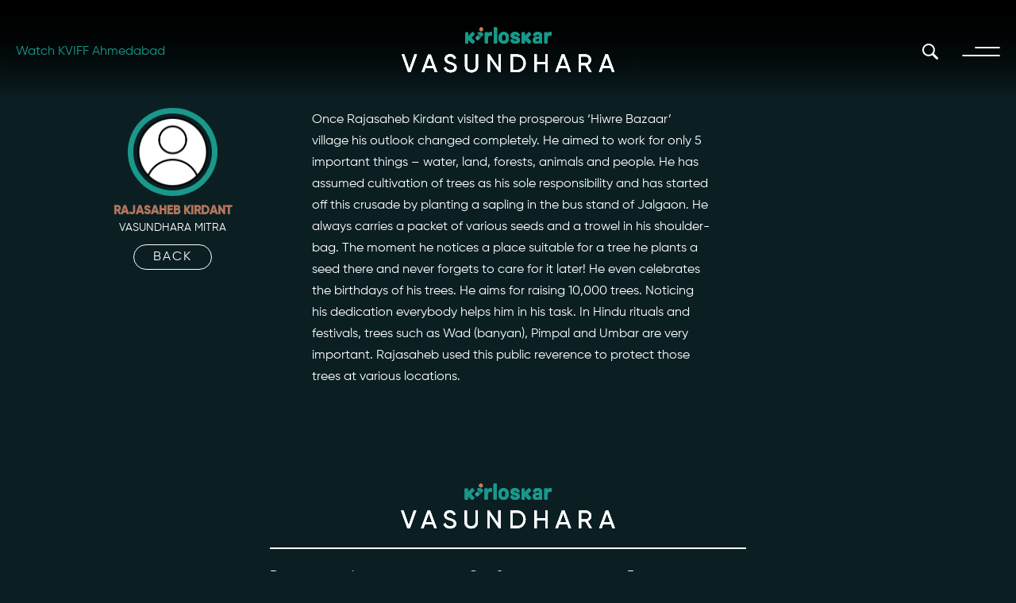

--- FILE ---
content_type: text/html; charset=UTF-8
request_url: https://kirloskarvasundhara.com/honours/rajasaheb-kirdant/
body_size: 11864
content:
<!DOCTYPE html>
<html lang="en-US" itemscope itemtype="https://schema.org/WebPage">
   <head>
      <!-- Google tag (gtag.js) -->
      <!-- <script async src="https://www.googletagmanager.com/gtag/js?id=G-5PRHSX9TTZ"></script>
      <script>
         window.dataLayer = window.dataLayer || [];
         function gtag(){dataLayer.push(arguments);}
         gtag('js', new Date());
         
         gtag('config', 'G-5PRHSX9TTZ');
      </script> -->
	   
	   <!-- Google Tag Manager -->
<script>(function(w,d,s,l,i){w[l]=w[l]||[];w[l].push({'gtm.start':
new Date().getTime(),event:'gtm.js'});var f=d.getElementsByTagName(s)[0],
j=d.createElement(s),dl=l!='dataLayer'?'&l='+l:'';j.async=true;j.src=
'https://www.googletagmanager.com/gtm.js?id='+i+dl;f.parentNode.insertBefore(j,f);
})(window,document,'script','dataLayer','GTM-KLXSZK4');</script>
<!-- End Google Tag Manager -->
      <meta charset="UTF-8">
      <meta name="viewport" content="width=device-width">
      <!-- Bootstrap -->
      <link rel="preload" as="style" href="https://cdn.jsdelivr.net/npm/bootstrap@4.0.0/dist/css/bootstrap.min.css" integrity="sha384-Gn5384xqQ1aoWXA+058RXPxPg6fy4IWvTNh0E263XmFcJlSAwiGgFAW/dAiS6JXm" crossorigin="anonymous">
      <link rel="stylesheet" media="print" onload="this.onload=null;this.removeAttribute('media');" href="https://cdn.jsdelivr.net/npm/bootstrap@4.0.0/dist/css/bootstrap.min.css" integrity="sha384-Gn5384xqQ1aoWXA+058RXPxPg6fy4IWvTNh0E263XmFcJlSAwiGgFAW/dAiS6JXm" crossorigin="anonymous">
      <noscript><link rel="stylesheet" href="https://cdn.jsdelivr.net/npm/bootstrap@4.0.0/dist/css/bootstrap.min.css" integrity="sha384-Gn5384xqQ1aoWXA+058RXPxPg6fy4IWvTNh0E263XmFcJlSAwiGgFAW/dAiS6JXm" crossorigin="anonymous"></noscript>
      <!-- AOS -->
      <link rel="preload" as="style" href="https://unpkg.com/aos@2.3.1/dist/aos.css">
      <link rel="stylesheet" media="print" onload="this.onload=null;this.removeAttribute('media');" href="https://unpkg.com/aos@2.3.1/dist/aos.css">
      <noscript><link rel="stylesheet" href="https://unpkg.com/aos@2.3.1/dist/aos.css"></noscript>
      <!-- OWL -->
      <link rel="preload" as="style" href="https://kirloskarvasundhara.com/wp-content/themes/kirloskar_vasundhara/assets/css/owl.carousel.min.css">
      <link rel="stylesheet" media="print" onload="this.onload=null;this.removeAttribute('media');" href="https://kirloskarvasundhara.com/wp-content/themes/kirloskar_vasundhara/assets/css/owl.carousel.min.css">
      <noscript><link rel="stylesheet" href="https://kirloskarvasundhara.com/wp-content/themes/kirloskar_vasundhara/assets/css/owl.carousel.min.css"></noscript>
      <!-- OWL Default -->
      <link rel="preload" as="style" href="https://kirloskarvasundhara.com/wp-content/themes/kirloskar_vasundhara/assets/css/owl.theme.default.min.css">
      <link rel="stylesheet" media="print" onload="this.onload=null;this.removeAttribute('media');" href="https://kirloskarvasundhara.com/wp-content/themes/kirloskar_vasundhara/assets/css/owl.theme.default.min.css">
      <noscript><link rel="stylesheet" href="https://kirloskarvasundhara.com/wp-content/themes/kirloskar_vasundhara/assets/css/owl.theme.default.min.css"></noscript>
      <!-- <link rel="stylesheet" href="https://kirloskarvasundhara.com/wp-content/themes/kirloskar_vasundhara/assets/css/owl.theme.default.min.css"> -->
      <!-- Animate -->
      <link rel="preload" as="style" href="https://cdnjs.cloudflare.com/ajax/libs/animate.css/4.1.1/animate.min.css">
      <link rel="stylesheet" media="print" onload="this.onload=null;this.removeAttribute('media');" href="https://cdnjs.cloudflare.com/ajax/libs/animate.css/4.1.1/animate.min.css">
      <noscript><link rel="stylesheet" href="https://cdnjs.cloudflare.com/ajax/libs/animate.css/4.1.1/animate.min.css"></noscript>
      <!-- <link rel="stylesheet" href="https://cdnjs.cloudflare.com/ajax/libs/animate.css/4.1.1/animate.min.css"> -->
      <!-- Style -->
      <link rel="preload" as="style" href="https://kirloskarvasundhara.com/wp-content/themes/kirloskar_vasundhara/assets/css/style.css">
      <link rel="stylesheet" media="print" onload="this.onload=null;this.removeAttribute('media');" href="https://kirloskarvasundhara.com/wp-content/themes/kirloskar_vasundhara/assets/css/style.css">
      <noscript><link rel="stylesheet" href="https://kirloskarvasundhara.com/wp-content/themes/kirloskar_vasundhara/assets/css/style.css"></noscript>
      <!-- Responsive -->
      <link rel="preload" as="style" href="https://kirloskarvasundhara.com/wp-content/themes/kirloskar_vasundhara/assets/css/responsive.css">
      <link rel="stylesheet" media="print" onload="this.onload=null;this.removeAttribute('media');" href="https://kirloskarvasundhara.com/wp-content/themes/kirloskar_vasundhara/assets/css/responsive.css">
      <noscript><link rel="stylesheet" href="https://kirloskarvasundhara.com/wp-content/themes/kirloskar_vasundhara/assets/css/responsive.css"></noscript>
       <!-- Phase 2  -->
       <link rel="preload" as="style" href="https://kirloskarvasundhara.com/wp-content/themes/kirloskar_vasundhara/assets/css/phase-2.css">
      <link rel="stylesheet" media="print" onload="this.onload=null;this.removeAttribute('media');" href="https://kirloskarvasundhara.com/wp-content/themes/kirloskar_vasundhara/assets/css/phase-2.css">
      <noscript><link rel="stylesheet" href="https://kirloskarvasundhara.com/wp-content/themes/kirloskar_vasundhara/assets/css/phase-2.css"></noscript>
      <!-- Phase 2 version 2 -->
      <link rel="preload" as="style" href="https://kirloskarvasundhara.com/wp-content/themes/kirloskar_vasundhara/assets/css/phase-21.css">
      <link rel="stylesheet" media="print" onload="this.onload=null;this.removeAttribute('media');" href="https://kirloskarvasundhara.com/wp-content/themes/kirloskar_vasundhara/assets/css/phase-21.css">
      <noscript><link rel="stylesheet" href="https://kirloskarvasundhara.com/wp-content/themes/kirloskar_vasundhara/assets/css/phase-21.css"></noscript> 
      <!-- Phase 2 honours -->
      <link rel="preload" as="style" href="https://kirloskarvasundhara.com/wp-content/themes/kirloskar_vasundhara/assets/css/honour-phase2.css">
      <link rel="stylesheet" media="print" onload="this.onload=null;this.removeAttribute('media');" href="https://kirloskarvasundhara.com/wp-content/themes/kirloskar_vasundhara/assets/css/honour-phase2.css">
      <noscript><link rel="stylesheet" href="https://kirloskarvasundhara.com/wp-content/themes/kirloskar_vasundhara/assets/css/honour-phase2.css"></noscript> 
      <!-- Pagination -->
      <link rel="preload" as="style" href="https://kirloskarvasundhara.com/wp-content/themes/kirloskar_vasundhara/assets/css/simplePagination.css">
      <link rel="stylesheet" media="print" onload="this.onload=null;this.removeAttribute('media');" href="https://kirloskarvasundhara.com/wp-content/themes/kirloskar_vasundhara/assets/css/simplePagination.css">
      <noscript><link rel="stylesheet" href="https://kirloskarvasundhara.com/wp-content/themes/kirloskar_vasundhara/assets/css/simplePagination.css"></noscript>
      <!-- <link rel="stylesheet" href="https://kirloskarvasundhara.com/wp-content/themes/kirloskar_vasundhara/assets/css/simplePagination.css"> -->
      <!-- <link rel="icon" type="image/x-icon" href="https://kirloskarvasundhara.com/wp-content/themes/kirloskar_vasundhara/assets/images/favicon.svg"> -->
      <link rel="icon" type="image/x-icon" href="https://kirloskarvasundhara.com/wp-content/themes/kirloskar_vasundhara/assets/images/favicon.png">

      <title>Rajasaheb Kirdant | Kirloskar Vasundhara</title>
<meta name='robots' content='max-image-preview:large' />
<link rel="alternate" type="application/rss+xml" title="Kirloskar Vasundhara &raquo; Feed" href="https://kirloskarvasundhara.com/feed/" />
<link rel="alternate" type="application/rss+xml" title="Kirloskar Vasundhara &raquo; Comments Feed" href="https://kirloskarvasundhara.com/comments/feed/" />
<link rel="alternate" title="oEmbed (JSON)" type="application/json+oembed" href="https://kirloskarvasundhara.com/wp-json/oembed/1.0/embed?url=https%3A%2F%2Fkirloskarvasundhara.com%2Fhonours%2Frajasaheb-kirdant%2F" />
<link rel="alternate" title="oEmbed (XML)" type="text/xml+oembed" href="https://kirloskarvasundhara.com/wp-json/oembed/1.0/embed?url=https%3A%2F%2Fkirloskarvasundhara.com%2Fhonours%2Frajasaheb-kirdant%2F&#038;format=xml" />
<style id='wp-img-auto-sizes-contain-inline-css' type='text/css'>
img:is([sizes=auto i],[sizes^="auto," i]){contain-intrinsic-size:3000px 1500px}
/*# sourceURL=wp-img-auto-sizes-contain-inline-css */
</style>
<style id='wp-emoji-styles-inline-css' type='text/css'>

	img.wp-smiley, img.emoji {
		display: inline !important;
		border: none !important;
		box-shadow: none !important;
		height: 1em !important;
		width: 1em !important;
		margin: 0 0.07em !important;
		vertical-align: -0.1em !important;
		background: none !important;
		padding: 0 !important;
	}
/*# sourceURL=wp-emoji-styles-inline-css */
</style>
<style id='wp-block-library-inline-css' type='text/css'>
:root{--wp-block-synced-color:#7a00df;--wp-block-synced-color--rgb:122,0,223;--wp-bound-block-color:var(--wp-block-synced-color);--wp-editor-canvas-background:#ddd;--wp-admin-theme-color:#007cba;--wp-admin-theme-color--rgb:0,124,186;--wp-admin-theme-color-darker-10:#006ba1;--wp-admin-theme-color-darker-10--rgb:0,107,160.5;--wp-admin-theme-color-darker-20:#005a87;--wp-admin-theme-color-darker-20--rgb:0,90,135;--wp-admin-border-width-focus:2px}@media (min-resolution:192dpi){:root{--wp-admin-border-width-focus:1.5px}}.wp-element-button{cursor:pointer}:root .has-very-light-gray-background-color{background-color:#eee}:root .has-very-dark-gray-background-color{background-color:#313131}:root .has-very-light-gray-color{color:#eee}:root .has-very-dark-gray-color{color:#313131}:root .has-vivid-green-cyan-to-vivid-cyan-blue-gradient-background{background:linear-gradient(135deg,#00d084,#0693e3)}:root .has-purple-crush-gradient-background{background:linear-gradient(135deg,#34e2e4,#4721fb 50%,#ab1dfe)}:root .has-hazy-dawn-gradient-background{background:linear-gradient(135deg,#faaca8,#dad0ec)}:root .has-subdued-olive-gradient-background{background:linear-gradient(135deg,#fafae1,#67a671)}:root .has-atomic-cream-gradient-background{background:linear-gradient(135deg,#fdd79a,#004a59)}:root .has-nightshade-gradient-background{background:linear-gradient(135deg,#330968,#31cdcf)}:root .has-midnight-gradient-background{background:linear-gradient(135deg,#020381,#2874fc)}:root{--wp--preset--font-size--normal:16px;--wp--preset--font-size--huge:42px}.has-regular-font-size{font-size:1em}.has-larger-font-size{font-size:2.625em}.has-normal-font-size{font-size:var(--wp--preset--font-size--normal)}.has-huge-font-size{font-size:var(--wp--preset--font-size--huge)}.has-text-align-center{text-align:center}.has-text-align-left{text-align:left}.has-text-align-right{text-align:right}.has-fit-text{white-space:nowrap!important}#end-resizable-editor-section{display:none}.aligncenter{clear:both}.items-justified-left{justify-content:flex-start}.items-justified-center{justify-content:center}.items-justified-right{justify-content:flex-end}.items-justified-space-between{justify-content:space-between}.screen-reader-text{border:0;clip-path:inset(50%);height:1px;margin:-1px;overflow:hidden;padding:0;position:absolute;width:1px;word-wrap:normal!important}.screen-reader-text:focus{background-color:#ddd;clip-path:none;color:#444;display:block;font-size:1em;height:auto;left:5px;line-height:normal;padding:15px 23px 14px;text-decoration:none;top:5px;width:auto;z-index:100000}html :where(.has-border-color){border-style:solid}html :where([style*=border-top-color]){border-top-style:solid}html :where([style*=border-right-color]){border-right-style:solid}html :where([style*=border-bottom-color]){border-bottom-style:solid}html :where([style*=border-left-color]){border-left-style:solid}html :where([style*=border-width]){border-style:solid}html :where([style*=border-top-width]){border-top-style:solid}html :where([style*=border-right-width]){border-right-style:solid}html :where([style*=border-bottom-width]){border-bottom-style:solid}html :where([style*=border-left-width]){border-left-style:solid}html :where(img[class*=wp-image-]){height:auto;max-width:100%}:where(figure){margin:0 0 1em}html :where(.is-position-sticky){--wp-admin--admin-bar--position-offset:var(--wp-admin--admin-bar--height,0px)}@media screen and (max-width:600px){html :where(.is-position-sticky){--wp-admin--admin-bar--position-offset:0px}}

/*# sourceURL=wp-block-library-inline-css */
</style><style id='global-styles-inline-css' type='text/css'>
:root{--wp--preset--aspect-ratio--square: 1;--wp--preset--aspect-ratio--4-3: 4/3;--wp--preset--aspect-ratio--3-4: 3/4;--wp--preset--aspect-ratio--3-2: 3/2;--wp--preset--aspect-ratio--2-3: 2/3;--wp--preset--aspect-ratio--16-9: 16/9;--wp--preset--aspect-ratio--9-16: 9/16;--wp--preset--color--black: #000000;--wp--preset--color--cyan-bluish-gray: #abb8c3;--wp--preset--color--white: #ffffff;--wp--preset--color--pale-pink: #f78da7;--wp--preset--color--vivid-red: #cf2e2e;--wp--preset--color--luminous-vivid-orange: #ff6900;--wp--preset--color--luminous-vivid-amber: #fcb900;--wp--preset--color--light-green-cyan: #7bdcb5;--wp--preset--color--vivid-green-cyan: #00d084;--wp--preset--color--pale-cyan-blue: #8ed1fc;--wp--preset--color--vivid-cyan-blue: #0693e3;--wp--preset--color--vivid-purple: #9b51e0;--wp--preset--gradient--vivid-cyan-blue-to-vivid-purple: linear-gradient(135deg,rgb(6,147,227) 0%,rgb(155,81,224) 100%);--wp--preset--gradient--light-green-cyan-to-vivid-green-cyan: linear-gradient(135deg,rgb(122,220,180) 0%,rgb(0,208,130) 100%);--wp--preset--gradient--luminous-vivid-amber-to-luminous-vivid-orange: linear-gradient(135deg,rgb(252,185,0) 0%,rgb(255,105,0) 100%);--wp--preset--gradient--luminous-vivid-orange-to-vivid-red: linear-gradient(135deg,rgb(255,105,0) 0%,rgb(207,46,46) 100%);--wp--preset--gradient--very-light-gray-to-cyan-bluish-gray: linear-gradient(135deg,rgb(238,238,238) 0%,rgb(169,184,195) 100%);--wp--preset--gradient--cool-to-warm-spectrum: linear-gradient(135deg,rgb(74,234,220) 0%,rgb(151,120,209) 20%,rgb(207,42,186) 40%,rgb(238,44,130) 60%,rgb(251,105,98) 80%,rgb(254,248,76) 100%);--wp--preset--gradient--blush-light-purple: linear-gradient(135deg,rgb(255,206,236) 0%,rgb(152,150,240) 100%);--wp--preset--gradient--blush-bordeaux: linear-gradient(135deg,rgb(254,205,165) 0%,rgb(254,45,45) 50%,rgb(107,0,62) 100%);--wp--preset--gradient--luminous-dusk: linear-gradient(135deg,rgb(255,203,112) 0%,rgb(199,81,192) 50%,rgb(65,88,208) 100%);--wp--preset--gradient--pale-ocean: linear-gradient(135deg,rgb(255,245,203) 0%,rgb(182,227,212) 50%,rgb(51,167,181) 100%);--wp--preset--gradient--electric-grass: linear-gradient(135deg,rgb(202,248,128) 0%,rgb(113,206,126) 100%);--wp--preset--gradient--midnight: linear-gradient(135deg,rgb(2,3,129) 0%,rgb(40,116,252) 100%);--wp--preset--font-size--small: 13px;--wp--preset--font-size--medium: 20px;--wp--preset--font-size--large: 36px;--wp--preset--font-size--x-large: 42px;--wp--preset--spacing--20: 0.44rem;--wp--preset--spacing--30: 0.67rem;--wp--preset--spacing--40: 1rem;--wp--preset--spacing--50: 1.5rem;--wp--preset--spacing--60: 2.25rem;--wp--preset--spacing--70: 3.38rem;--wp--preset--spacing--80: 5.06rem;--wp--preset--shadow--natural: 6px 6px 9px rgba(0, 0, 0, 0.2);--wp--preset--shadow--deep: 12px 12px 50px rgba(0, 0, 0, 0.4);--wp--preset--shadow--sharp: 6px 6px 0px rgba(0, 0, 0, 0.2);--wp--preset--shadow--outlined: 6px 6px 0px -3px rgb(255, 255, 255), 6px 6px rgb(0, 0, 0);--wp--preset--shadow--crisp: 6px 6px 0px rgb(0, 0, 0);}:where(.is-layout-flex){gap: 0.5em;}:where(.is-layout-grid){gap: 0.5em;}body .is-layout-flex{display: flex;}.is-layout-flex{flex-wrap: wrap;align-items: center;}.is-layout-flex > :is(*, div){margin: 0;}body .is-layout-grid{display: grid;}.is-layout-grid > :is(*, div){margin: 0;}:where(.wp-block-columns.is-layout-flex){gap: 2em;}:where(.wp-block-columns.is-layout-grid){gap: 2em;}:where(.wp-block-post-template.is-layout-flex){gap: 1.25em;}:where(.wp-block-post-template.is-layout-grid){gap: 1.25em;}.has-black-color{color: var(--wp--preset--color--black) !important;}.has-cyan-bluish-gray-color{color: var(--wp--preset--color--cyan-bluish-gray) !important;}.has-white-color{color: var(--wp--preset--color--white) !important;}.has-pale-pink-color{color: var(--wp--preset--color--pale-pink) !important;}.has-vivid-red-color{color: var(--wp--preset--color--vivid-red) !important;}.has-luminous-vivid-orange-color{color: var(--wp--preset--color--luminous-vivid-orange) !important;}.has-luminous-vivid-amber-color{color: var(--wp--preset--color--luminous-vivid-amber) !important;}.has-light-green-cyan-color{color: var(--wp--preset--color--light-green-cyan) !important;}.has-vivid-green-cyan-color{color: var(--wp--preset--color--vivid-green-cyan) !important;}.has-pale-cyan-blue-color{color: var(--wp--preset--color--pale-cyan-blue) !important;}.has-vivid-cyan-blue-color{color: var(--wp--preset--color--vivid-cyan-blue) !important;}.has-vivid-purple-color{color: var(--wp--preset--color--vivid-purple) !important;}.has-black-background-color{background-color: var(--wp--preset--color--black) !important;}.has-cyan-bluish-gray-background-color{background-color: var(--wp--preset--color--cyan-bluish-gray) !important;}.has-white-background-color{background-color: var(--wp--preset--color--white) !important;}.has-pale-pink-background-color{background-color: var(--wp--preset--color--pale-pink) !important;}.has-vivid-red-background-color{background-color: var(--wp--preset--color--vivid-red) !important;}.has-luminous-vivid-orange-background-color{background-color: var(--wp--preset--color--luminous-vivid-orange) !important;}.has-luminous-vivid-amber-background-color{background-color: var(--wp--preset--color--luminous-vivid-amber) !important;}.has-light-green-cyan-background-color{background-color: var(--wp--preset--color--light-green-cyan) !important;}.has-vivid-green-cyan-background-color{background-color: var(--wp--preset--color--vivid-green-cyan) !important;}.has-pale-cyan-blue-background-color{background-color: var(--wp--preset--color--pale-cyan-blue) !important;}.has-vivid-cyan-blue-background-color{background-color: var(--wp--preset--color--vivid-cyan-blue) !important;}.has-vivid-purple-background-color{background-color: var(--wp--preset--color--vivid-purple) !important;}.has-black-border-color{border-color: var(--wp--preset--color--black) !important;}.has-cyan-bluish-gray-border-color{border-color: var(--wp--preset--color--cyan-bluish-gray) !important;}.has-white-border-color{border-color: var(--wp--preset--color--white) !important;}.has-pale-pink-border-color{border-color: var(--wp--preset--color--pale-pink) !important;}.has-vivid-red-border-color{border-color: var(--wp--preset--color--vivid-red) !important;}.has-luminous-vivid-orange-border-color{border-color: var(--wp--preset--color--luminous-vivid-orange) !important;}.has-luminous-vivid-amber-border-color{border-color: var(--wp--preset--color--luminous-vivid-amber) !important;}.has-light-green-cyan-border-color{border-color: var(--wp--preset--color--light-green-cyan) !important;}.has-vivid-green-cyan-border-color{border-color: var(--wp--preset--color--vivid-green-cyan) !important;}.has-pale-cyan-blue-border-color{border-color: var(--wp--preset--color--pale-cyan-blue) !important;}.has-vivid-cyan-blue-border-color{border-color: var(--wp--preset--color--vivid-cyan-blue) !important;}.has-vivid-purple-border-color{border-color: var(--wp--preset--color--vivid-purple) !important;}.has-vivid-cyan-blue-to-vivid-purple-gradient-background{background: var(--wp--preset--gradient--vivid-cyan-blue-to-vivid-purple) !important;}.has-light-green-cyan-to-vivid-green-cyan-gradient-background{background: var(--wp--preset--gradient--light-green-cyan-to-vivid-green-cyan) !important;}.has-luminous-vivid-amber-to-luminous-vivid-orange-gradient-background{background: var(--wp--preset--gradient--luminous-vivid-amber-to-luminous-vivid-orange) !important;}.has-luminous-vivid-orange-to-vivid-red-gradient-background{background: var(--wp--preset--gradient--luminous-vivid-orange-to-vivid-red) !important;}.has-very-light-gray-to-cyan-bluish-gray-gradient-background{background: var(--wp--preset--gradient--very-light-gray-to-cyan-bluish-gray) !important;}.has-cool-to-warm-spectrum-gradient-background{background: var(--wp--preset--gradient--cool-to-warm-spectrum) !important;}.has-blush-light-purple-gradient-background{background: var(--wp--preset--gradient--blush-light-purple) !important;}.has-blush-bordeaux-gradient-background{background: var(--wp--preset--gradient--blush-bordeaux) !important;}.has-luminous-dusk-gradient-background{background: var(--wp--preset--gradient--luminous-dusk) !important;}.has-pale-ocean-gradient-background{background: var(--wp--preset--gradient--pale-ocean) !important;}.has-electric-grass-gradient-background{background: var(--wp--preset--gradient--electric-grass) !important;}.has-midnight-gradient-background{background: var(--wp--preset--gradient--midnight) !important;}.has-small-font-size{font-size: var(--wp--preset--font-size--small) !important;}.has-medium-font-size{font-size: var(--wp--preset--font-size--medium) !important;}.has-large-font-size{font-size: var(--wp--preset--font-size--large) !important;}.has-x-large-font-size{font-size: var(--wp--preset--font-size--x-large) !important;}
/*# sourceURL=global-styles-inline-css */
</style>

<style id='classic-theme-styles-inline-css' type='text/css'>
/*! This file is auto-generated */
.wp-block-button__link{color:#fff;background-color:#32373c;border-radius:9999px;box-shadow:none;text-decoration:none;padding:calc(.667em + 2px) calc(1.333em + 2px);font-size:1.125em}.wp-block-file__button{background:#32373c;color:#fff;text-decoration:none}
/*# sourceURL=/wp-includes/css/classic-themes.min.css */
</style>
<link rel='stylesheet' id='blankslate-style-css' href='https://kirloskarvasundhara.com/wp-content/themes/kirloskar_vasundhara/style.css?ver=6.9' type='text/css' media='all' />
<script type="text/javascript" src="https://kirloskarvasundhara.com/wp-includes/js/jquery/jquery.min.js?ver=3.7.1" id="jquery-core-js"></script>
<script type="text/javascript" src="https://kirloskarvasundhara.com/wp-includes/js/jquery/jquery-migrate.min.js?ver=3.4.1" id="jquery-migrate-js"></script>
<link rel="https://api.w.org/" href="https://kirloskarvasundhara.com/wp-json/" /><link rel="alternate" title="JSON" type="application/json" href="https://kirloskarvasundhara.com/wp-json/wp/v2/pages/5849" /><link rel="EditURI" type="application/rsd+xml" title="RSD" href="https://kirloskarvasundhara.com/xmlrpc.php?rsd" />
<meta name="generator" content="WordPress 6.9" />
<link rel="canonical" href="https://kirloskarvasundhara.com/honours/rajasaheb-kirdant/" />
<link rel='shortlink' href='https://kirloskarvasundhara.com/?p=5849' />
<link rel="icon" href="https://media.kirloskarvasundhara.com/wp-content/uploads/2022/11/05055534/favicon-1.png" sizes="32x32" />
<link rel="icon" href="https://media.kirloskarvasundhara.com/wp-content/uploads/2022/11/05055534/favicon-1.png" sizes="192x192" />
<link rel="apple-touch-icon" href="https://media.kirloskarvasundhara.com/wp-content/uploads/2022/11/05055534/favicon-1.png" />
<meta name="msapplication-TileImage" content="https://media.kirloskarvasundhara.com/wp-content/uploads/2022/11/05055534/favicon-1.png" />
		<style type="text/css" id="wp-custom-css">
			.peopleInnerPagecol{
	color: #fff;
	list-style-position: inside;
}		</style>
		   </head>
   <body class="wp-singular page-template page-template-template page-template-template-1 page-template-templatetemplate-1-php page page-id-5849 page-child parent-pageid-50 wp-embed-responsive wp-theme-kirloskar_vasundhara">
	   <!-- Google Tag Manager (noscript) -->
<noscript><iframe src="https://www.googletagmanager.com/ns.html?id=GTM-KLXSZK4"
height="0" width="0" style="display:none;visibility:hidden"></iframe></noscript>
<!-- End Google Tag Manager (noscript) -->

      <a href="#content" class="skip-link screen-reader-text">Skip to the content</a>      <header class="header">
         <div class="container-fluid">
            <div class="row align-items-center header-first-row">
               <div class="col-md-4 col-3 p-md-0 forzindex">
                  <!-- <div class="event-div">
                     <a href="https://www.townscript.com/e/kirloskar-vasundhara-international-film-festival-kviff-000031" target="_blank" style="text-decoration: none;">
                     <span ><img class="event-img" src="https://kirloskarvasundhara.com/wp-content/themes/kirloskar_vasundhara/assets/images/home/events.svg" alt="Event" loading=lazy></span>
                     <span class="event-text desktop-visible ">FREE REGISTRATION</span><br>
                     <span class="event-text2 desktop-visible ">20 - 23 Jan, 2023</span>
                     </a>
                  </div> -->
                  <div class="event-div Dynamic">
                        <a href="https://media.kirloskarvasundhara.com/wp-content/uploads/2025/09/Ahmedabad-Schedule-2025.pdf" target="_blank" style="text-decoration: none;">
                           <span class="event-text2 ">Watch KVIFF Ahmedabad</span><br>
                        </a>

                     </div>
                                 </div>
               <div class="col-md-4 col-5 vcenter forzindex">
                  <div class="logo flip-container center_image">
                     <a href="https://kirloskarvasundhara.com">
                     <img class="header-logo center_image" src="https://media.kirloskarvasundhara.com/assets/images/home/kirloskar-logo.svg" alt="KVIFF" loading=lazy>
                     </a>
                  </div>
               </div>
               <div class="col-md-4 col-3 p-md-0 ham-col">
                  <div class="search-div forzindex" onclick="openSearch()">
                     <img class="search-img"  src="https://media.kirloskarvasundhara.com/assets/images/home/search.svg" alt="" loading=lazy>
                  </div>
                  <div class="header-div-hum forzindex">
                     <div class="hambergur forzindex">
                        <div class="ham1 desktop-visible"></div>
                        <div class="ham2 desktop-visible"></div>
                        <img class="cross" src="https://media.kirloskarvasundhara.com/assets/images/home/cross_button.svg" alt="">
                        <div class="mobile-ham1 mobile-visible"></div>
                        <div class="mobile-ham2 mobile-visible"></div>
                        <div class="mobile-ham3 mobile-visible"></div>
                     </div>
                  </div>
               </div>
               <nav class="navbar fullscreen forzindex8">
                  <div class="overlay-screen-search"></div>
                  <!-- <div class="row align-items-center navbar-screen-row"> -->
                  <!-- <div class="col-4 ">
                     <div class="event-div">
                     	<a href="/">
                              <span ><img class="event-img" src="https://kirloskarvasundhara.com/wp-content/themes/kirloskar_vasundhara/assets/images/home/Events.svg" alt="" loading=lazy></span>
                              <span class="event-text desktop-visible">NEXT EVENT</span><br>
                              <span class="event-text2 desktop-visible">20TH MAY 2022</span>
                     	
                     	</a>
                     </div>
                     </div> -->
                  <!-- <div class="col-4 vcenter">
                     <div class="logo flip-container center_image">
                     	<a href="/">
                     	<img class="header-logo center_image" src="https://kirloskarvasundhara.com/wp-content/themes/kirloskar_vasundhara/assets/images/home/Kirloskar_Logo.svg" alt="" loading=lazy>
                     	</a>
                     </div>
                     </div> -->
                  <!-- <div class="col-4 p-md-0 ham-col">
                     <div class="search-div">
                     <img class="search-img" src="https://kirloskarvasundhara.com/wp-content/themes/kirloskar_vasundhara/assets/images/home/Search.svg" alt="" loading=lazy>
                     </div>
                     <div class="clear-div">
                     <img class="clear-img" src="https://kirloskarvasundhara.com/wp-content/themes/kirloskar_vasundhara/assets/images/home/cross_button.svg" alt="" loading=lazy>
                     </div>
                     </div> -->
                  <!-- </div> -->
                  <div class="col-md-6 offset-md-3 mt-md-5">
                     <div class="row nav-ul">
                        <ul class="col-md-6 col-12 p-0 mb-0">
                           <li><a href="https://kirloskarvasundhara.com/our-story">Our Story</a></li>
                           <li ><a href="https://kirloskarvasundhara.com/our-initiatives">Our Initiatives</a></li>
                           <!-- <li style="--animation-order: 3;"><a href="/products">Products</a></li> -->
                           <li ><a href="https://kirloskarvasundhara.com/people">The People</a></li>
                           <li ><a href="https://kirloskarvasundhara.com/honours">Honours</a></li>
							<li ><a href="https://kirloskarvasundhara.com/documentaries">Documentaries</a></li>
                           <!-- <li ><a href="https://kirloskarvasundhara.com/coming-soon">Conversations</a></li> -->
                           <!-- <li ><a href="#">Partners</a></li> -->
                        </ul>
                        <ul class="col-md-6 col-12 p-0 mb-0">
                           <li ><a href="https://kirloskarvasundhara.com/photo-archive">Photo Archive</a></li>
                           <!-- <li style="--animation-order: 3;"><a href="/products">Products</a></li> -->
                           <li ><a href="https://kirloskarvasundhara.com/news-room">Newsroom</a></li>
                           <li ><a href="https://kirloskarvasundhara.com/events">Events</a></li>
                           <li ><a href="https://kirloskarvasundhara.com/contact-us">Contact</a></li>
                           <li class="desktop-visible" style="visibility: hidden;"><a href="https://kirloskarvasundhara.com/contact-us">Contact</a></li>
                        </ul>
                     </div>
                     <!-- <hr class="header-hr"> -->
                     <div class="row nav-email-social" >
                        <div class="col-lg-7 header-email pl-0 col-12">
                           <p><!-- Email: --> <a href="mailto:kviff@kirloskarvasundhara.com">kviff@kirloskarvasundhara.com</a> <!-- <br><a href="mailto:info@kirloskarvasundharafest.in">info@kirloskarvasundharafest.in</a> --></p>
                        </div>
                        <div class="col-lg-5 col-12">
                           <div class="row social-row-header">
                              <a href="https://www.facebook.com/kirloskarvasundharafilmfest" target="_blank">
                              <img  class="facebook-img header-facebook-img"  src="https://media.kirloskarvasundhara.com/assets/images/home/facebook.svg" alt="" loading=lazy style="--animation-order: 9;">
                              </a>
                              <a href="https://www.instagram.com/kirloskarvasundhara/" target="_blank">
                              <img class="insta-img header-insta-img"  src="https://media.kirloskarvasundhara.com/assets/images/home/instagram.svg" alt="" loading=lazy style="--animation-order: 10;">
                              </a>
                              <a href="https://www.youtube.com/channel/UCYzr4PGqJ6piP8J61luT-Aw" target="_blank">
                              <img class="yt-img yt-insta-img"  src="https://media.kirloskarvasundhara.com/assets/images/home/youtube.svg" alt="" loading=lazy style="--animation-order: 11;">
                              </a>
                              <!-- <a href="" target="_blank"><i class="fa fa-linkedin"></i></a> -->
                           </div>
                        </div>
                     </div>
                  </div>
               </nav>
            </div>
         </div>
         <!-- </div> -->
      </header>
      <!-- hamburger -->
      <div id="myOverlay" class="overlay1">
         <div class="overlay-screen-search"></div>
         <a href="#">
         <img class="header-logo center_image search-logo-header" src="https://kirloskarvasundhara.com/wp-content/themes/kirloskar_vasundhara/assets/images/home/kirloskar_logo.svg" alt="" loading=lazy>
         </a>
         <span class="closebtn" onclick="closeSearch()" title="Close Overlay">×</span>
         <div class="overlay-content">
            <form method="post" action="https://kirloskarvasundhara.com/search" class="overlay-form" id="SearchForm">
               <button type="submit" aria-label="search button"><i class="fa fa-search"></i></button>
               <input type="text" placeholder="Search.." name="search">
            </form>
         </div>
      </div>
      <script>
         function openSearch() {
         document.getElementById("myOverlay").style.display = "block";
         
         }
         
         function closeSearch() {
         document.getElementById("myOverlay").style.display = "none";
         }
      </script><div class="container-fluid kvdcontainer videoarchive-content">
	<h2 class="home-first-heading mobile-visible">The PEOPLE</h2>
	<div class="col-lg-12 col-md-12 col-sm-12 honours">
		<div class="row">
			<div class="col-md-3 col-12 honours-box kvdpeopleplanner">
				<div class="honours-img">
					<img src="https://media.kirloskarvasundhara.com/wp-content/uploads/2023/11/05055321/PP-KVIFF-2.png" alt="">
				</div>
				<div>
					<h2>Rajasaheb Kirdant</h2>
					<h3>Vasundhara Mitra</h3>
				</div>
				<div class="btnkvd desktop-visible">
										<a href="/honour" class="btn_hover_atag share_btn_width">
						<span>BACK</span>
						<div class="wave2"></div>
						<div class="wave1"></div>
					</a>
				</div>
			</div>
			<div class="col-md-7 col-12">
				<div class="KVD-para">
						                	<p class="">Once Rajasaheb Kirdant visited the prosperous ‘Hiwre Bazaar’ village his outlook changed completely. He aimed to work for only 5 important things – water, land, forests, animals and people. He has assumed cultivation of trees as his sole responsibility and has started off this crusade by planting a sapling in the bus stand of Jalgaon. He always carries a packet of various seeds and a trowel in his shoulder-bag. The moment he notices a place suitable for a tree he plants a seed there and never forgets to care for it later! He even celebrates the birthdays of his trees. He aims for raising 10,000 trees. Noticing his dedication everybody helps him in his task. In Hindu rituals and festivals, trees such as Wad (banyan), Pimpal and Umbar are very important. Rajasaheb used this public reverence to protect those trees at various locations.</p>
	            					</div>
				<div class="btnkvd mobile-visible">
										<a href="/honour" class="btn_hover_atag share_btn_width">
						<span>BACK</span>
						<div class="wave2"></div>
						<div class="wave1"></div>
					</a>
				</div>
			</div>
		</div>
	</div>
</div>
<!-- Footer -->
<footer class="footer">
  <div class="container-fluid">
    <div class="row">
      <div class="col-md-4 col-6 mx-auto vcenter">
        <div class="logo flip-container center_image">
          <img class="header-logo center_image desktop-visible" src="https://media.kirloskarvasundhara.com/assets/images/home/kirloskar-logo.svg" alt="KVIFF">
          <img class="header-logo center_image mobile-visible" src="https://media.kirloskarvasundhara.com/assets/images/home/kirloskar-logo.svg" alt="KVIFF">
        </div>
      </div>
    </div>
    <div class="container container-footer desktop-footer">

      <div class="row footerlists ">
        <div class="col-5 no-padding-column">
          <div class="footerlist">
            <div><a href="https://kirloskarvasundhara.com/documentaries/">Documentaries</a> </div>
            <div><a href="https://kirloskarvasundhara.com/photo-archive/">Photo Archive</a></div>
            <div><a href="https://kirloskarvasundhara.com/friends-of-vasundhara/">Friends of Vasundhara</a></div>
            <div><a href="https://kirloskarvasundhara.com/news-room/">Newsroom</a></div>
          </div>
        </div>
        <div class="col-4 no-padding-column">
          <div class="footerlist">
            <div><a href="https://kirloskarvasundhara.com/our-story/">Our Story</a></div>
            <div><a href="https://kirloskarvasundhara.com/our-initiatives/">Our Initiatives</a></div>
            <div><a href="https://kirloskarvasundhara.com/people/">The People</a></div>
            <div><a href="https://kirloskarvasundhara.com/honours/">Honours</a></div>
          </div>
        </div>
        <div class="col-3 no-padding-column">
          <div class="footerlist">
              <div><a href="https://kirloskarvasundhara.com/events/">Events</a></div>
              <div><a href="https://kirloskarvasundhara.com/contact-us">Contact</a></div>
            <div>
              <div class="social-media-icon">
                <a href="https://www.facebook.com/kirloskarvasundharafilmfest">
                  <img class="facebook-img" src="https://media.kirloskarvasundhara.com/assets/images/home/facebook.svg" alt="">
                </a>
                <a href="https://www.instagram.com/kirloskarvasundhara/">
                  <img class="insta-img" src="https://media.kirloskarvasundhara.com/assets/images/home/instagram.svg" alt="">
                </a>
                <a href="https://www.youtube.com/channel/UCYzr4PGqJ6piP8J61luT-Aw">
                  <img class="yt-img" src="https://media.kirloskarvasundhara.com/assets/images/home/youtube.svg" alt="">
                </a>
              </div>
            </div>
          </div>
        </div>
      </div>

      <p class="footer-text">
        Mark “Kirloskar” used in any form as prefix or suffix is owned by Kirloskar Proprietary Limited (KPL). This
        website and its
        content are COPYRIGHT of “KIRLOSKAR PROPRIETARY LTD.” @2026 all rights reserved. Any redistribution and
        reproduction of part or all the contents in any form is prohibited except with express written permission of
        KPL.
      </p>

      <p class="endtext">MADE BY CENTRICK</p>
    </div>
  </div>

  <div class="container container-footer mobile-footer ">
    <div class="row footerlists">
      <div class="col-6 no-padding-column">
        <div class="footerlist">
          <div><a href="https://kirloskarvasundhara.com/documentaries/">Documentaries</a> </div>
          <div><a href="https://kirloskarvasundhara.com/photo-archive/">Photo Archive</a></div>
          <div><a href="https://kirloskarvasundhara.com/friends-of-vasundhara/">Friends of Vasundhara</a></div>
          <div><a href="https://kirloskarvasundhara.com/news-room/">Newsroom</a></div>
          <div><a href="https://kirloskarvasundhara.com/our-story/">Our Story</a></div>
        </div>
      </div>
      <div class="col-6 no-padding-column">
        <div class="footerlist">
          <div><a href="https://kirloskarvasundhara.com/our-initiatives/">Our Initiatives</a></div>
          <div><a href="https://kirloskarvasundhara.com/people/">The People</a></div>
          <div><a href="https://kirloskarvasundhara.com/honours/">Honours</a></div>
          <div><a href="https://kirloskarvasundhara.com/events/">Events</a></div>
          <div><a href="https://kirloskarvasundhara.com/contact-us">Contact</a></div>
        </div>
      </div>
      <div class="clearfix"></div>
      <div class="col-12 no-padding-column">
        <div class="social-media-icon">
          <!-- <a href="https://kirloskarvasundhara.com/our-story/">
            <img class="facebook-img" src="images/fbicon.png" alt="">
          </a>
          <a href="https://kirloskarvasundhara.com/our-story/">
            <img class="insta-img" src="images/instaicon.png" alt="">
          </a>
          <a href="https://kirloskarvasundhara.com/our-story/">
            <img class="yt-img" src="images/yootubeicon.png" alt="">
          </a> -->
         <a href="https://www.facebook.com/kirloskarvasundharafilmfest">
            <img class="facebook-img" src="https://kvp2.brightbraintech.in/wp-content/themes/kirloskar_vasundhara/assets/images/home/facebook.svg" alt="">
         </a>
         <a href="https://www.instagram.com/kirloskarvasundhara/">
            <img class="insta-img" src="https://kvp2.brightbraintech.in/wp-content/themes/kirloskar_vasundhara/assets/images/home/instagram.svg" alt="">
         </a>
         <a href="https://www.youtube.com/channel/UCYzr4PGqJ6piP8J61luT-Aw">
         <img class="yt-img" src="https://kvp2.brightbraintech.in/wp-content/themes/kirloskar_vasundhara/assets/images/home/youtube.svg" alt="">
         </a>
        </div>
      </div>
    </div>

    <p class="footer-text">
      Mark “Kirloskar” used in any form as prefix or suffix is owned by
      Kirloskar Proprietary Limited (KPL). This website and its content are
      COPYRIGHT of “KIRLOSKAR PROPRIETARY LTD.” @2023 all rights
      reserved. Any redistribution and reproduction of part or all the
      contents in any form is prohibited except with express written
      permission of KPL.
    </p>

    <p class="endtext">MADE BY CENTRICK</p>
  </div>


</footer>

 
  <!-- <script src="https://cdn.jsdelivr.net/npm/jquery@3.5.1/dist/jquery.slim.min.js"></script>
  <script src="https://cdn.jsdelivr.net/npm/bootstrap@4.6.2/dist/js/bootstrap.min.js"></script>
  <script src="https://cdn.jsdelivr.net/npm/bootstrap@4.6.2/dist/js/bootstrap.bundle.min.js"></script>
  <script src="https://code.jquery.com/jquery-3.2.1.min.js" ></script> -->
  
  <script src="https://code.jquery.com/jquery-3.2.1.min.js" ></script>
<script src="https://kirloskarvasundhara.com/wp-content/themes/kirloskar_vasundhara/assets/js/jquery.validate.min.js" ></script>

<!-- <script src="//ajax.googleapis.com/ajax/libs/jquery/1.9.1/jquery.min.js"></script> -->
<script  src="https://kirloskarvasundhara.com/wp-content/themes/kirloskar_vasundhara/assets/js/jquery.simplePagination.js"></script>
<script src="https://cdn.jsdelivr.net/npm/popper.js@1.12.9/dist/umd/popper.min.js" integrity="sha384-ApNbgh9B+Y1QKtv3Rn7W3mgPxhU9K/ScQsAP7hUibX39j7fakFPskvXusvfa0b4Q" crossorigin="anonymous"></script>
<script src="https://cdn.jsdelivr.net/npm/bootstrap@4.0.0/dist/js/bootstrap.min.js" integrity="sha384-JZR6Spejh4U02d8jOt6vLEHfe/JQGiRRSQQxSfFWpi1MquVdAyjUar5+76PVCmYl" crossorigin="anonymous"></script>
<script src="https://unpkg.com/aos@2.3.1/dist/aos.js"></script>
<script src="https://kit.fontawesome.com/4bbe5f990b.js" crossorigin="anonymous"></script>
<script src="https://kirloskarvasundhara.com/wp-content/themes/kirloskar_vasundhara/assets/js/owl.carousel.min.js" integrity="sha512-bPs7Ae6pVvhOSiIcyUClR7/q2OAsRiovw4vAkX+zJbw3ShAeeqezq50RIIcIURq7Oa20rW2n2q+fyXBNcU9lrw==" crossorigin="anonymous" referrerpolicy="no-referrer"></script>
<script src="https://kirloskarvasundhara.com/wp-content/themes/kirloskar_vasundhara/assets/js/custom.js"></script>
<!-- <script src="https://cdnjs.cloudflare.com/ajax/libs/smoothscroll/1.4.10/SmoothScroll.min.js" crossorigin="anonymous"></script> -->
<script src="https://kirloskarvasundhara.com/wp-content/themes/kirloskar_vasundhara/assets/js/smoothscroll.js"></script>
<!-- <script src="https://unpkg.com/scroll-out/dist/scroll-out.min.js"></script> -->
<script>
   AOS.init({
   once: true,
   duration: 1500,
   });
</script>
<script>
    jQuery(function() {
        // Setup form validation on the #register-form element
        jQuery("#join-us-form").validate({
            // Specify the validation rules
            rules: {
                name: {
                    required: true,
                    lettersonly: true
                },
                mobile_no: {
                    required: true,
                    intlphone: true,
                    exactlength: {
                        param: 10
                    },
                },
               country: {
                  required: true,
                  lettersonly: true
               },
               city: {
                  required: true,
                  lettersonly: true
               },
               age: {
                  required: true,
                  number: true
               },
                email: {
                    required: true,
                  email: true
                },
                message: {
                    required: true
                }
            },
            // Specify the validation error messages
            messages: {
                name: {
                    required: 'Please Enter Your Name',
                    lettersonly: 'Please Enter Name in proper Format'
                },
                mobile_no: {
                    required: 'Please Enter Your Mobile',
                    intlphone: 'Please Enter Mobile in Proper Format'
                    // maxlength: 'Mobile Number should be of maximum 12 digits',
                    // minlength: 'Mobile Number should be of minimum 10 digits'

                },
                country: {
                  required: 'Please Enter Your Country',
                  lettersonly: 'Please Enter Name in proper Format'
               },
               city: {
                  required: 'Please Enter Your City',
                  lettersonly: 'Please Enter Name in proper Format'
               },
               age: {
                  required: 'Please Enter Your Age',
                  lettersonly: 'Please Enter Name in proper Format'
               },
                email: {
                    required: 'Please Enter Your Email id',
                    email: 'Please Enter Email id in Proper Format'
                },
                message: {
                    required: 'Please Enter Your Message'
                }
            },
             submitHandler: function (form) {
                // document.getElementById("enquiry_submit").innerHTML = '<i class="fa fa-spin fa-spinner"></i> Please Wait..';
                $("#joinus-form-submit").html('<i class="fa fa-spin fa-spinner"></i> Please Wait..');
                $("#joinus-form-submit").attr("disabled", true);
                form.submit();
            }
        });
    });



  jQuery.validator.addMethod('intlphone', function(value, element) {
        return this.optional(element) || /^((\+)?[1-9]{1,2})?([-\s\.])?((\(\d{1,4}\))|\d{1,4})(([-\s\.])?[0-9]{1,12}){1,2}(\s*(ext|x)\s*\.?:?\s*([0-9]+))?$/.test(value);
        return this.optional(element) || /^[0-9\+-]+$/.test(value);
    });
    // Added manual function to validator
    jQuery.validator.addMethod("lettersonly", function(value, element) {
        return this.optional(element) || /^[a-zA-Z ]*$/.test(value);
    });

    jQuery.validator.addMethod("exactlength", function(value, element, param) {
        return this.optional(element) || value.length == param;
    }, $.validator.format("Please enter exactly {0} characters."));
 
</script>
<script>
   jQuery(document).ready(function(){
      $('.showModal').on('click', function(event){
         var youtube_id=$(this).attr('ref');
         var youtubeSource = 'https://www.youtube.com/embed/'+youtube_id+'?autoplay=1&modestbranding=1&controls=1&mute=0';
         $('#addSource').attr('src',youtubeSource);
         $('#myModal').modal('show');
      });
      $('.youtube-close').on('click', function(event){
         $('#addSource').attr('src','');
         $('#myModal').modal('hide');
      });
   });       
</script>

<!-- <script>
   ScrollOut();
   </script> -->
<script type="speculationrules">
{"prefetch":[{"source":"document","where":{"and":[{"href_matches":"/*"},{"not":{"href_matches":["/wp-*.php","/wp-admin/*","/wp-content/uploads/*","/wp-content/*","/wp-content/plugins/*","/wp-content/themes/kirloskar_vasundhara/*","/*\\?(.+)"]}},{"not":{"selector_matches":"a[rel~=\"nofollow\"]"}},{"not":{"selector_matches":".no-prefetch, .no-prefetch a"}}]},"eagerness":"conservative"}]}
</script>
<script>
jQuery(document).ready(function($) {
var deviceAgent = navigator.userAgent.toLowerCase();
if (deviceAgent.match(/(iphone|ipod|ipad)/)) {
$("html").addClass("ios");
$("html").addClass("mobile");
}
if (deviceAgent.match(/(Android)/)) {
$("html").addClass("android");
$("html").addClass("mobile");
}
if (navigator.userAgent.search("MSIE") >= 0) {
$("html").addClass("ie");
}
else if (navigator.userAgent.search("Chrome") >= 0) {
$("html").addClass("chrome");
}
else if (navigator.userAgent.search("Firefox") >= 0) {
$("html").addClass("firefox");
}
else if (navigator.userAgent.search("Safari") >= 0 && navigator.userAgent.search("Chrome") < 0) {
$("html").addClass("safari");
}
else if (navigator.userAgent.search("Opera") >= 0) {
$("html").addClass("opera");
}
});
</script>
<script type="text/javascript" id="wpfront-scroll-top-js-extra">
/* <![CDATA[ */
var wpfront_scroll_top_data = {"data":{"css":"#wpfront-scroll-top-container{position:fixed;cursor:pointer;z-index:9999;border:none;outline:none;background-color:rgba(0,0,0,0);box-shadow:none;outline-style:none;text-decoration:none;opacity:0;display:none;align-items:center;justify-content:center;margin:0;padding:0}#wpfront-scroll-top-container.show{display:flex;opacity:1}#wpfront-scroll-top-container .sr-only{position:absolute;width:1px;height:1px;padding:0;margin:-1px;overflow:hidden;clip:rect(0,0,0,0);white-space:nowrap;border:0}#wpfront-scroll-top-container .text-holder{padding:3px 10px;-webkit-border-radius:3px;border-radius:3px;-webkit-box-shadow:4px 4px 5px 0px rgba(50,50,50,.5);-moz-box-shadow:4px 4px 5px 0px rgba(50,50,50,.5);box-shadow:4px 4px 5px 0px rgba(50,50,50,.5)}#wpfront-scroll-top-container{right:20px;bottom:20px;}#wpfront-scroll-top-container img{width:auto;height:auto;}#wpfront-scroll-top-container .text-holder{color:#ffffff;background-color:#000000;width:auto;height:auto;;}#wpfront-scroll-top-container .text-holder:hover{background-color:#000000;}#wpfront-scroll-top-container i{color:#000000;}","html":"\u003Cbutton id=\"wpfront-scroll-top-container\" aria-label=\"\" title=\"\" \u003E\u003Cimg src=\"https://kirloskarvasundhara.com/wp-content/plugins/wpfront-scroll-top/includes/assets/icons/24.png\" alt=\"\" title=\"\"\u003E\u003C/button\u003E","data":{"hide_iframe":false,"button_fade_duration":200,"auto_hide":false,"auto_hide_after":2,"scroll_offset":100,"button_opacity":0.8,"button_action":"top","button_action_element_selector":"","button_action_container_selector":"html, body","button_action_element_offset":0,"scroll_duration":400}}};
//# sourceURL=wpfront-scroll-top-js-extra
/* ]]> */
</script>
<script type="text/javascript" src="https://kirloskarvasundhara.com/wp-content/plugins/wpfront-scroll-top/includes/assets/wpfront-scroll-top.min.js?ver=3.0.0.06281" id="wpfront-scroll-top-js"></script>
<script id="wp-emoji-settings" type="application/json">
{"baseUrl":"https://s.w.org/images/core/emoji/17.0.2/72x72/","ext":".png","svgUrl":"https://s.w.org/images/core/emoji/17.0.2/svg/","svgExt":".svg","source":{"concatemoji":"https://kirloskarvasundhara.com/wp-includes/js/wp-emoji-release.min.js?ver=6.9"}}
</script>
<script type="module">
/* <![CDATA[ */
/*! This file is auto-generated */
const a=JSON.parse(document.getElementById("wp-emoji-settings").textContent),o=(window._wpemojiSettings=a,"wpEmojiSettingsSupports"),s=["flag","emoji"];function i(e){try{var t={supportTests:e,timestamp:(new Date).valueOf()};sessionStorage.setItem(o,JSON.stringify(t))}catch(e){}}function c(e,t,n){e.clearRect(0,0,e.canvas.width,e.canvas.height),e.fillText(t,0,0);t=new Uint32Array(e.getImageData(0,0,e.canvas.width,e.canvas.height).data);e.clearRect(0,0,e.canvas.width,e.canvas.height),e.fillText(n,0,0);const a=new Uint32Array(e.getImageData(0,0,e.canvas.width,e.canvas.height).data);return t.every((e,t)=>e===a[t])}function p(e,t){e.clearRect(0,0,e.canvas.width,e.canvas.height),e.fillText(t,0,0);var n=e.getImageData(16,16,1,1);for(let e=0;e<n.data.length;e++)if(0!==n.data[e])return!1;return!0}function u(e,t,n,a){switch(t){case"flag":return n(e,"\ud83c\udff3\ufe0f\u200d\u26a7\ufe0f","\ud83c\udff3\ufe0f\u200b\u26a7\ufe0f")?!1:!n(e,"\ud83c\udde8\ud83c\uddf6","\ud83c\udde8\u200b\ud83c\uddf6")&&!n(e,"\ud83c\udff4\udb40\udc67\udb40\udc62\udb40\udc65\udb40\udc6e\udb40\udc67\udb40\udc7f","\ud83c\udff4\u200b\udb40\udc67\u200b\udb40\udc62\u200b\udb40\udc65\u200b\udb40\udc6e\u200b\udb40\udc67\u200b\udb40\udc7f");case"emoji":return!a(e,"\ud83e\u1fac8")}return!1}function f(e,t,n,a){let r;const o=(r="undefined"!=typeof WorkerGlobalScope&&self instanceof WorkerGlobalScope?new OffscreenCanvas(300,150):document.createElement("canvas")).getContext("2d",{willReadFrequently:!0}),s=(o.textBaseline="top",o.font="600 32px Arial",{});return e.forEach(e=>{s[e]=t(o,e,n,a)}),s}function r(e){var t=document.createElement("script");t.src=e,t.defer=!0,document.head.appendChild(t)}a.supports={everything:!0,everythingExceptFlag:!0},new Promise(t=>{let n=function(){try{var e=JSON.parse(sessionStorage.getItem(o));if("object"==typeof e&&"number"==typeof e.timestamp&&(new Date).valueOf()<e.timestamp+604800&&"object"==typeof e.supportTests)return e.supportTests}catch(e){}return null}();if(!n){if("undefined"!=typeof Worker&&"undefined"!=typeof OffscreenCanvas&&"undefined"!=typeof URL&&URL.createObjectURL&&"undefined"!=typeof Blob)try{var e="postMessage("+f.toString()+"("+[JSON.stringify(s),u.toString(),c.toString(),p.toString()].join(",")+"));",a=new Blob([e],{type:"text/javascript"});const r=new Worker(URL.createObjectURL(a),{name:"wpTestEmojiSupports"});return void(r.onmessage=e=>{i(n=e.data),r.terminate(),t(n)})}catch(e){}i(n=f(s,u,c,p))}t(n)}).then(e=>{for(const n in e)a.supports[n]=e[n],a.supports.everything=a.supports.everything&&a.supports[n],"flag"!==n&&(a.supports.everythingExceptFlag=a.supports.everythingExceptFlag&&a.supports[n]);var t;a.supports.everythingExceptFlag=a.supports.everythingExceptFlag&&!a.supports.flag,a.supports.everything||((t=a.source||{}).concatemoji?r(t.concatemoji):t.wpemoji&&t.twemoji&&(r(t.twemoji),r(t.wpemoji)))});
//# sourceURL=https://kirloskarvasundhara.com/wp-includes/js/wp-emoji-loader.min.js
/* ]]> */
</script>
</body>
</html>
<!-- <script>
   //Scrollify Js Initialization 
   $(function() {
           $.scrollify({
             section : ".panel",
     		sectionName : "",
     		touchScroll:false,
        });
     });
   </script>

--- FILE ---
content_type: text/css; charset=utf-8
request_url: https://kirloskarvasundhara.com/wp-content/themes/kirloskar_vasundhara/assets/css/style.css
body_size: 17719
content:
/* imp link for animation -- https://newbedev.com/css-animate-div-from-bottom-to-top-css-code-example  */

@font-face {
	font-family: 'gilroy_webbold';
	src: url('../fonts/Gilroy-Bold.ttf') ;
}
@font-face {
	font-family: 'gilroy_webregular';
	src: url('../fonts/Gilroy-Regular.ttf');
}
@font-face {
	font-family: 'gilroy_websemibold';
	src: url('../fonts/Gilroy-SemiBold.ttf') ;
}


* {
	padding: 0%;
	margin: 0%;
	-webkit-box-sizing: border-box;
			box-sizing: border-box;
  }
  
html {overflow-x: hidden;margin-top: 0 !important;}
h1, h2, h3, h4, h5, h6, p, .btn, ul, li, a, select, input, label, button {} 
.para-section a {color: #8f8f8f;text-decoration: underline;}
  
::-moz-selection {background-color: #2B9785;color: #ffffff;} 
::selection {background-color: #2B9785;color: #ffffff;}
body {background: #0B1F23;font-family: gilroy_webregular; overflow-x: hidden;}
::-webkit-scrollbar { display: none;} 
/* header style  */
  /*Menu*/
.header {
	position: fixed;
	width: 100%;
	z-index: 80;
	/*padding-top: 5px;*/
	padding: 5px 0 0;
	/*background: linear-gradient(180deg, black, transparent);*/
	background: url(../images/home/headergradient.svg);
	/*height: 200px;*/
	/*height: 350px;*/ 
	top: 0;
}
.hambergur{
	float: right;
	cursor: pointer;
}
.hambergur div {
	height: 2px;
	border: 1px solid #fff;
	border-radius: 5px;
	cursor: pointer;
	background-color: #fff;
}
.header-div-hum{
	width: 48px;
}
.hambergur div:nth-child(1) {
	width: 32px; 
	transition: width 0.3s ;
	margin-left: auto;
	margin-bottom: 8px;
}
.hambergur:hover div:nth-child(1) {
	width: 48px; 
	transition: width 0.3s ;
	margin-left: auto;
}
.hambergur div:nth-child(2) {
	width: 48px;
	transition: width 0.3s ;
	margin-left: auto;
}
.cross{
	display: none;
	width: 20px;
    margin-right: 10px;
}
.hambergur:hover div:nth-child(2) {
	width: 32px;
	transition: width 0.3s ;
	margin-left: auto;
} 
.hambergur div.hamx1{
	width: 1.5rem;
	display: none;
	transform: rotate(45deg);
	margin-bottom: -2px;
	margin-right: 20px;
}
.hambergur div.hamx2{
	width: 1.5rem;
	transform: rotate(-45deg);
	display: none;
	margin-bottom: 11px;
	margin-right: 20px;
 }
 #Line_2{
	width: 50px;
}
 #Hamburger_Desktop_:hover #Line_2{
 }
 #Hamburger_Desktop_:hover #Line_1{
 }
.fullscreen {
	-webkit-clip-path: circle(0% at 96.5% 4%);
	clip-path: circle(0% at 96.5% 4%);
	/*position: fixed;
	height: 100%;*/
	position: absolute;
    height: 100vh;
	z-index: 99;
	background: #2b2b2b;
	width: 100%;
	top: 0;
	left: 0;
	transition: all 0.5s cubic-bezier(0.23, 0.93, 0.23, 0.93);
	-webkit-transition:all 0.5s cubic-bezier(0.23, 0.93, 0.23, 0.93);
}
.fullscreen div.nav-ul {
	list-style: outside none none;
	display: flex;
	justify-content: space-around;
	flex-direction: row;
	width: 100%;
	list-style: none;
	margin: 0;
	padding: 0;
}
.fullscreen ul li {
	text-align: left;
	list-style: outside none none;
}
.fullscreen ul li a {
	padding: 0px 0px;
	position: relative;
	letter-spacing: 1px;
	text-decoration: none;
	display: inline-block;
	position: relative;
	font-weight:600;
	color: #fff;
	font-size: 25px;
	font-family: gilroy_webbold;
	padding-bottom: 10px;
	display: block;
}
.fullscreen ul a:hover:before,.fullscreen ul .current a:before {
	left: 0;
	right: 0;
	opacity: 1;
}
.fullscreen .close {
	transform: rotate(45deg);
	opacity: 1 !important;
}
.fullscreen .close div {
	height: 32px;
	overflow: hidden;
}
.fullscreen .close div:before, .fullscreen .close div:after {
	content: "";
	background: #fff;
	 width: 2rem;
	 height: 2px;
	 border: 1px solid #fff;
	 font-weight: bold;
	 position: absolute;
	 border-radius: 5px;
	}
.fullscreen .close div:after {
	transform: rotate(90deg);
	background: #fff;
	font-weight: bold;
}
.fullscreen.active {
	-webkit-clip-path: circle(140% at 96.5% 4%);
	clip-path: circle(140% at 96.5% 4%);
	transition: all 0.7s cubic-bezier(0.23, 0.93, 0.23, 0.93);
	-webkit-transition: all 0.7s cubic-bezier(0.23, 0.93, 0.23, 0.93);
}
.fullscreen.active ul > li {
	-webkit-animation: animateIn 360ms ease-in-out calc(var(--animation-order) * 100ms) both;
	animation: animateIn 360ms ease-in-out calc(var(--animation-order) * 100ms) both;
}
.fullscreen.reverse_anim {
	-webkit-clip-path: circle(0% at 96.5% 4%);
	clip-path: circle(0% at 96.5% 4%);
	opacity: 0.6;
	transition: all 0.4s cubic-bezier(0.23, 0.93, 0.23, 0.93);
	-webkit-transition: all 0.4s cubic-bezier(0.23, 0.93, 0.23, 0.93);
}
.header-email p{
	-webkit-animation: animateIn 360ms ease-in-out calc(var(--animation-order) * 100ms) both;
    animation: animateIn 360ms ease-in-out calc(var(--animation-order) * 100ms) both;
}
@-webkit-keyframes animateIn {
  0% {
	opacity: 0;
	transform: translateX(10px) rotate(2deg);
  }
  100% {
	opacity: 1;
  }
}
@keyframes animateIn {
  0% {
	opacity: 0;
	transform: translateX(10px) rotate(2deg);
  }
  100% {
	opacity: 1;
  }
}
header .dropdown-menu{
	position: initial;
	background: transparent;
	text-align: center;
	border: 1px solid #fff;
}
header .dropdown-menu a{
	padding: 10px 20px !important;
	background: transparent;
	font-size: 18px !important;
}
header .dropdown-item:focus,header .dropdown-item:hover{
	background: transparent;
}
.header-logo{
	/*width: 55%;*/
	/*width: 100%;*/
	width: 80%;
	margin:0 auto;
}
.center_image {
	display: block;
	margin: 0 auto;
	/*margin: auto;
	margin-left: auto;
	margin-right: auto;*/
	/*display: flex;
	display: -webkit-box;      
  display: -moz-box;         
  display: -ms-flexbox;      
  display: -webkit-flex; */    
 
  }
  .vcenter {
	 justify-content: center;
	 align-items: center;
	 /*display: -webkit-box;      
  display: -moz-box;         
  display: -ms-flexbox;      
  display: -webkit-flex;     
  display: flex;*/ 
  }
  .event-img{
	width: 20px;
	margin-top: -5px;
  }
  span.event-text {
    font-size: 16px;
	color: #ffffff;
	display: initial;
	    vertical-align: middle;
		margin-left: 5px;
}
  span.event-text2 {
    font-size: 16px;
	color: #19988B;
}
a span.event-text:hover {
    text-decoration: none ; 
}
a span.event-text2 {
    text-decoration: none ;
}
.ham-col{
	display: flex;
    align-content: center;
    align-items: center;
    justify-content: flex-end;

}
.search-div {
    margin-right: 30px;
	cursor: pointer;
}
.search-img{
	width: 20px;
	transform: scale(1);
	transition: all 0.3s;
}
.search-img:hover{
	transform: scale(1.2);
}
.navbar-screen-row{
	width: 100%;
}
img.clear-img {
    width: 63%;
}
nav.navbar.fullscreen{
	background-image: url(../images/home/navbar-back.jpg);
	background-size: cover;
	background-repeat: no-repeat;
}
.nav-email-social {
    display: flex;
    flex-direction: row;
    justify-content: space-around;
    align-items: center;
	margin: 0;
	border-top: 2px solid #fff;
}
.header-email p{
	color: #fff;
	margin-top: 20px;
	font-family: gilroy_webregular;
}
.header-email p a{
	color: #fff;
	text-decoration: underline;
	font-family: gilroy_webregular;
}
.header-hr{
    width: 32%;
    border: 1px solid #fff;
    margin: auto;
    background: #fff;
}
header .container-fluid{
	padding: 10px 35px;
}

/* home page css  */

.home-section{
   position: relative;
   background: transparent linear-gradient(180deg, #00000000 0%, #000000 100%) 0% 0% no-repeat padding-box;
   opacity: 1;
   height: auto; 
}
.section1-containerf{
	padding: 0px;
}
.home-banner{
	max-width: 100%;
}
.home-banner-text{
	position: absolute;
  /*top: 45%;*/
  top: 50%;
  left: 50%;
  transform: translate(-50%, -50%);
    display: flex;
    align-content: center;
    justify-content: center;
    text-align: center;
    color: #fff;
    flex-direction: column;
	align-items: center;
	width: 40%;
	z-index: 2;
}
.home-first-heading{
	color: #fff;
	font-family: gilroy_webregular;
	text-transform: uppercase;
}
.home-first-para , .home-first-para p{
	color: #fff;
	font-family: gilroy_webregular;
	margin-top: 8px;
	text-align: left;
}
button.btn.btn-secondary{
	border-radius: 25px;
    width: 130px;
    padding: 2px 5px;
    background: none;
    border: 1px solid #fff;
}
.home-banner-hr{
	border: 0.8px solid #fff;
    width: 25%;
    margin: 10px;
    background: #ffffff;
}
.home-section-two{
	position: relative;
	/* background: transparent linear-gradient(180deg, #000000 0%, #00000000 100%) 0% 0% no-repeat padding-box;
opacity: 1; */
}
.home-section-two video, .video-screen-content video, .initiativesInner-second-section .item video{
	width: 100%;
	height: auto;
}
.home-video{
	display: block;
}

.overlay-screen{
	background: linear-gradient(180deg, #0B1F2300 0%, #0B1F23 100%);
		border: medium none;
		color: #fff;
		display: block;
		font-size: 18px;
		left: 0;
		margin: 0 auto;
		padding: 8px 16px;
		position: absolute;
		right: 0;
		bottom: -1px;
    z-index: 1;
    height: 100vh;
}


/* .home-section-three{
	position: relative;
	background: #0B1F23 0% 0% no-repeat padding-box;
	opacity: 1;
    height: 300px;
} */
/* .home-banner-text-section3{
	position: relative;
  top: 50%;
  left: 50%;
  transform: translate(-50%, -50%);
    display: flex;
    align-content: center;
    justify-content: center;
    text-align: center;
    color: #fff;
    flex-direction: column;
	align-items: center;
	width: 40%;
} */
/* .home-section-five{
	position: relative;
	opacity: 1;
	margin-bottom: -1px;
 } */
.home-section-seven{
	position: relative;
	opacity: 1;
	margin-bottom: -1px;
 }
  .viewall-btn{
	margin-top: 35px;
  }
  .section4-containerf{
	position: absolute;
	top: 50%;
  left: 50%;
  transform: translate(-50%, -50%);
    display: flex;
    align-content: center;
    justify-content: center;
    text-align: center;
    color: #fff;
    flex-direction: column;
	align-items: center;
	width: 40%;
	z-index: 2;
}
.overlay-screen-section4 {
    background: linear-gradient(359deg, #0B1F2300 0%, #0B1F23 100%);
    border: medium none;
    color: #fff;
    display: block;
    font-size: 18px;
    left: 0;
    margin: 0 auto;
    padding: 8px 16px;
    position: absolute;
    right: 0;
    top: -1px;
    z-index: 1;
    height: 100%;
}
.overlay-screen2-section4{
	background: linear-gradient(180deg, #0B1F2300 0%, #0B1F23 100%);
    border: medium none;
    color: #fff;
    display: block;
    font-size: 18px;
    left: 0;
    margin: 0 auto;
    padding: 8px 16px;
    position: absolute;
    right: 0;
    top: 0;
    z-index: 1;
    height: 100%;
}
  .section6-containerf{
    text-align: center;
    color: #fff;
	width: 40%;
}
 .carousel-item{
	margin: auto;
 }
 .carousel-indicators li {
   
    width: 10px;
    height: 10px;
    border-radius: 20px;
	border: 1px solid #fff;
	background: none;
}
.carousel-indicators {
    bottom: -70%;
}
.logo-owl{
	max-width: 45%;
	margin: 0 0 40px 0;
}
.home-section-six{
    height: 100vh;
    background: linear-gradient(180deg, #0B1F23 0%, #1a5751 50%, #19988B 100%) 0% 0% no-repeat padding-box;
    display: flex;
    align-items: center;
    justify-content: center;
}
.section3-owl .owl-prev {
    top: 55%;
    transform: translateY(-55%);
}
.section3-owl .owl-next {
    top: 55%;
    transform: translateY(-55%);
}
.talk-owl .owl-prev{
	top: 25%;
	transform: translateY(-25%);
}
.talk-owl .owl-next{
	top: 25%;
	transform: translateY(-25%);
}
.talk-img{
	width: 100%;
}
.card.m-2.talk-card {
    background: none;
    border: none;
        float: none;
    margin-left: auto !important;
    margin-right: auto !important;
}
.card-body.talk-card-body {
    padding: 0px;
}
h4.card-title.talk-card-title {
    text-align: left;
    font-weight: bold;
}
p.card-text.talk-card-text {
	text-align: left;
}
hr.talk-card-hr {
    border: 3px solid #fff;
	background-color: #fff;
    width: 35%;
    margin-top: 30px;
}
.talk-card-col2{
	padding-top: 5px;
}
div#carouselExampleIndicators2 {
    margin-top: 55px;
}
button.btn.btn-default.dropdown-toggle {
    background: none;
    color: #fff;
    appearance: none;
	box-shadow: 0px 0px 0px transparent;
}
.dropdown-img {
	width: 14px;
	margin: 0 5px;
	cursor: pointer;
}
.dropdown-toggle::after {
    display: none;
}

/* footer style  */
footer{
	position: relative;
	background-color: #0B1F23;
    text-align: center;
    color: #fff !important;
    padding: 3% 40px ;
}
.footer-logo{
	width: 100%;
	/*width: 18%;*/
	margin-bottom: 1%;
}
.first-footer-ul{
	border-top: 1px solid #fff;
    width: fit-content;
    margin: auto;
	padding-top: 1% !important;
}
hr.footer-hr2 {
    border: 1px solid #fff;
    width: 25%;
    margin: 2% auto;
    background: #fff;
	
}
.footer-copyright p {
    margin-bottom: 0px;
}
li.list-inline-item.first-footer-li a{
	color: #fff;
	text-decoration: none;
	font-size: 18px;
	margin-left: 10px;
	margin-right: 10px;
}
li.list-inline-item.first-footer-li a:hover{
	text-decoration: none;
}
li.list-inline-item.second-footer-li a{
	color: #fff;
	text-decoration: none;
	font-size: 18px;
	margin-left: 10px;
	margin-right: 10px;
}
li.list-inline-item.second-footer-li a:hover{
	text-decoration: none;
}
.footer-email{
	margin-top: 25px;
    margin-bottom: 30px;
}
.footer-email p a{
	color: #fff;
	font-size: 18px;
	text-decoration: underline;
}
.footer-add{
	color: #2B9785;
	text-align: center;
    margin: auto;
}
.footer-info{
	color: #2B9785;
	text-align: center;
    margin: auto auto 40px auto;
}
.footer-made{
	font-size: 18px;
}
.footer-copyright {
    /*font-size: 12px;*/
    font-size: 14px;
}
/* .home-section-people{
	background-color: #0B1F23;
	padding: 30px 15px;
	margin-bottom: -1px;
} */
.people-column{
	position: relative;
}
/* Bottom left text */
.bottom-left {
	position: absolute;
	bottom: 30px;
	/*left: 30px;*/
	width: 100%;
	
  }
.bottom-left p{
	margin-bottom: 0px;	
	/*text-align: left;*/
}
.people_name{
	color: #B2755B;
	font-family: gilroy_webbold;
	text-transform: uppercase;
	font-size: 18px;
}
.people_des{
	color: #FFFFFF;
	text-transform: uppercase;
	font-size: 14px;
}
.home-people-text {
    margin-bottom: 30px;
}
.facebook-img{
	width: 1%;
}
.insta-img{
	width: 2%;
	margin: 0px 30px;
}
.yt-img{
	width: 2%;
}
.forzindex{
	z-index: 99;
}
.forzindex8{
	z-index: 88;
}
.social-row-header{
	justify-content: end;
}
/* Owl style  */
.owl-prev{
	position: absolute;
    left: -65%;
    top: 35%;
    transform: translateY(-35%;);
}
.owl-prev span{
	font-size: 65px;
	color: #fff;
}
.owl-next{
	position: absolute;
    right: -65%;
    top: 35%;
    transform: translateY(-35%;);
}
.owl-next span{
	font-size: 65px;
	color: #fff;
}
.owl-theme .owl-nav [class*=owl-]:hover {
    background: none;
    color: #FFF;
    text-decoration: none;
	border: none;
}
.owl-theme .owl-nav [class*=owl-]{
	background: none;
	border: none;
}
.owl-theme .owl-dots .owl-dot {
    background: none;
    border: none;
}
.section3-owl .owl-dots {
    position: absolute;
    bottom: 0;
    left: 0 !important;
    right: 0;
    top: 85%;
}
.section3-owl.owl-theme .owl-nav {
    margin-top: 10px;
    height: 30px;
    width: 30px;
    z-index: 999999;
    top: 50%;
    position: absolute;
    width: 100%;
}
.section3-owl .owl-prev{
	left: 6%;
}
.section3-owl .owl-next{
	right: 6%;
}
.owl-next:focus, .owl-prev:focus {outline: none;}
.owl-dot:focus {outline: none;}
.dropdown.show {
	width: 100%;
}
.dropdown-menu.show {
    column-count: 3;
    max-width: 100%;
    transform: translate3d(0px, 38px, 0px) !important;
	background: none;
    border: none;
    border-top: 2px solid #fff;
    border-radius: 0px;
}

.people-btn{
	margin-top: 35px;
}
h1.home-first-heading.vasundhara-talk-head {
    margin-bottom: 25px;
}
.section-five-banner-text{
	/* position: absolute;
  top: 35%;
  left: 50%;
  transform: translate(-50%, -50%); */
    display: flex;
    align-content: center;
    justify-content: center;
    text-align: center;
    color: #fff;
    flex-direction: column;
	align-items: center;
	width: 40%;
	z-index: 2;
	margin: auto;
	padding: 5% 0;
}
.dropdown-menu li a{
	color: #fff;
	font-family: gilroy_webregular;
	text-decoration: none;
}




/* [1] The container */
.people-column {
	 /* [1.1] Set it as per your need */
	overflow: hidden; /* [1.2] Hide the overflowing of child elements */
	padding: 0px;
    border-radius: 50%;
    border: 8px solid #19988B;
    /* width: 70%; */
	width: fit-content;
    height: auto;
    margin: 3rem;
    /* margin-bottom: 2rem; */
  }
  
  /* [2] Transition property for smooth transformation of images */
  .people-column img {
	transition: transform .5s ease;
	/* height: 100vh; */
	object-fit: cover;
  }
  
  /* [3] Finally, transforming the image when container gets hovered */
  .people-column:hover img {
	transform: scale(1.2);
  }


  /* Button hover effect style  */
/* Form 4 Style */

.wavyhover-div button {
	position:relative;
	text-transform:uppercase;
	background-color:#715AF8;
	color:#fff;
	min-width:120px;
	overflow:hidden;
	
	-webkit-transition:0.4s all ease-in-out;
	-moz-transition:0.4s all ease-in-out;
	-o-transition:0.4s all ease-in-out;
	-ms-transition:0.4s all ease-in-out;
	transition:0.4s all ease-in-out;
  }

  .wavyhover-div button span{
	z-index: 1;
  }
  .wavyhover-div button:before {
	content:url(../images/home/button_hov_2.svg);
	position:absolute;
	text-indent:0;
	top:10%;
	left:0;
	right:0;
	bottom:0;
	height:100%;
	color:#fff;
	-webkit-animation-name: tada;
	animation-name: tada;
  }

.wavyhover-div button {
	cursor:pointer;
	background-color:#75B545;
  }
  
  .wavyhover-div button:hover {
	/* background-color:#19988B; */
  }
  
  .wavyhover-div button:hover  {
	bottom:0;
	left:0;
  }
  
  .wavyhover-div button::before {
	top: 15px;
    right: -26px;
    z-index: -1;
    left: -23px;
  }
  
  .wavyhover-div button:hover::before {
	
	-webkit-animation-name: tada;
	animation-name: tada;
  }

  .animated {
	-webkit-animation: tada 0.1s linear ;
	animation: tada 0.1s linear ;
 }
 @keyframes tada {
	0% {
		top:12px;
	 right: 0;
	}
	50% {
		top:6px;
	 right: -90px;
	}
	100% {
		top:-50px;
	right:-150px;
		;
	}
 }
 .container-fluid.view-people-btn2{
	width: 40%;
    margin: auto;
}
 a.btn_hover_atag{
	position: relative;
    display: block;
    border: 1px solid white;
    overflow: hidden;
    border-radius: 23px;
    text-align: center;
    margin: auto;
	cursor: pointer;
 }
  a.btn_hover_atag span{
	position: relative;
	z-index: 1;
	transition: 1s;
	color: #fff;
	letter-spacing: 2px;
	display: inline-block;
	text-transform: uppercase;

 }
 .share_btn_width{
	 width: 35%;
	 padding: 3px 0px;
 }
 .ourstory_btn_width {
	width: 35%;
	padding: 3px 0px;
}
.viewall_btn_width {
	width: 35%;
    padding: 3px 0px;

}
.viewall_btn_width2 {
	width: 35%;
    padding: 3px 0px;

}
.initiative-view-btn{
	width: 100%; margin: auto;
}
.seemore_btn_width {
    width: 35%;
}
.explore_btn_width {
	width: 35%;
	padding: 3px 0px;
}
.watch_video_btn_width {
	width: 35%;
	padding: 3px 0px;
}
.frnd_btn_width {
    width: 49%;
    padding: 3px 0px;
}
  a.btn_hover_atag:hover span{
	letter-spacing: 5px;
 }
 @keyframes letterani {
 	0%{
 		letter-spacing: 3px;
 	}
 	50%{
 		letter-spacing: 4px;
 	}
 	100%{
 		letter-spacing: 5px;
 	}
 }
@keyframes animate {
	0%{
		background-position-x: 100px;
		background-color: red;
	}
	50%{
		background-position-x: 50px;
		background-position-y: 50px;
		background-color: orange;
	}
	100%{
		background-position-x: 0px;
		background-position-y: 100px;
		background-color: green;
	}
 }
 a.btn_hover_atag .wave1{
	position: absolute;
	width: 161%;
	height: 193px;
	background-image: url('../images/home/button_hov_1.svg');
	transition: 1s;
	background-repeat: no-repeat;
	animation: namrata3-reverse 0.4s forwards;
 }

 @keyframes namrata3-reverse {
	0%{
		top: -35px;
		left: -27px;
		width: 300px;
		background-position-x: 0px;	
	}
	5%{
		top: -27px;
		left: -25px;
		background-position-x: 10px;	
	}
	10%{
		top: -24px;
		left: -23px;
		background-position-x: 25px;
	}
	15%{
		top: -21px;
		left: -21px;
		background-position-x: 25px;
	}
	20%{
		top: -18px;
		left: -18px;
		background-position-x: 25px;	
	}
	25%{
		top: -15px;
		left: -15px;
		background-position-x: 25px;	
	}
	30%{
		top: -12px;
		left: -12px;
		background-position-x: 50px;	
	}
	35%{
		top: -9px;
		left: -9px;
		background-position-x: 50px;
	}
	40%{
		top: -6px;
		left: -6px;
		background-position-x: 50px;
	}
	45%{
		top: -3px;
		left: -3px;
		background-position-x: 50px;
}
	50%{
		top: 0px;
		left: 0px;
		background-position-x: 50px;
	}
	55%{
		
		top: 3px;
		left: 3px;
		background-position-x: 50px;	}
	60%{
		
		top: 6px;
		left: 6px;
		background-position-x: 50px;
	}
	65%{
		top: 9px;
		left: 9px;
		background-position-x: 50px;
	}
	70%{
		top: 12px;
		left: 12px;
		background-position-x: 50px;
	}
	75%{
		top: 15px;
		left: 15px;
		background-position-x: 50px;
	}
	80%{
		top: 18px;
		left: 18px;
		background-position-x: 50px;
	}
	85%{
		
		top: 21px;
		left: 21px;
		background-position-x: 75px;
	}
	90%{

		top: 24px;
		left: 24px;
		background-position-x: 75px;
		
	}
	95%{
		top: 27px;
		left: 27px;
		background-position-x: 100px;
	}
	100%{
		top: 50px;
		left: 35px;
		background-position-x: 100px;
	}
 }


 a.btn_hover_atag:hover .wave1{
	position: absolute;
	width: 161%;
	height: 193px;
	background-image: url('../images/home/button_hov_1.svg');
	transition: 1s;
	background-repeat: no-repeat;
	animation: namrata3 0.4s forwards;
	animation-delay: 0.2s;
	border: none;
	background-position-x: 100px;

	
 }
 .home-section a.btn_hover_atag:hover .wave1::before{
	content: '';
	position: absolute;
	width: 161%;
	height: 193px;
}
 @keyframes namrata3 {
	0%{
		top: 60px;
		left: 35px;
		background-position-x: 100px;
	}
	5%{
		top: 27px;
		left: 27px;
		background-position-x: 100px;
	}
	10%{
		top: 24px;
		left: 24px;
		background-position-x: 75px;
	}
	15%{
		top: 21px;
		left: 21px;
		background-position-x: 75px;
	}
	20%{
		top: 18px;
		left: 18px;
		background-position-x: 50px;
	}
	25%{
		top: 15px;
		left: 15px;
		background-position-x: 50px;
	}
	30%{
		top: 12px;
		left: 12px;
		background-position-x: 50px;
	}
	35%{
		top: 9px;
		left: 9px;
		background-position-x: 50px;
	}
	40%{
		top: 6px;
		left: 6px;
		background-position-x: 50px;
	}
	45%{
		top: 3px;
		left: 3px;
		background-position-x: 50px;
	}
	50%{
		top: 0px;
		left: 0px;
		background-position-x: 50px;
	}
	55%{
		top: -3px;
		left: -3px;
		background-position-x: 50px;
	}
	60%{
		top: -6px;
		left: -6px;
		background-position-x: 50px;
	}
	65%{
		top: -9px;
		left: -9px;
		background-position-x: 50px;
	}
	70%{
		top: -12px;
		left: -12px;
		background-position-x: 50px;
	}
	75%{
		top: -15px;
		left: -15px;
		background-position-x: 25px;
	}
	80%{
		top: -18px;
		left: -18px;
		background-position-x: 25px;
	}
	85%{
		top: -21px;
		left: -21px;
		background-position-x: 25px;
	}
	90%{
		top: -24px;
		left: -23px;
		background-position-x: 25px;
	}
	95%{
		top: -27px;
		left: -25px;
		background-position-x: 10px;
	}
	100%{
		top: -30px;
		left: -27px;
		width: 300px;
		background-position-x: 0px;
	}
 }



a.btn_hover_atag .wave2{
	position: absolute;
	/* top: calc(100% + 4px);
	left: 0; */
	width: 161%;
	height: 193px;
	/* background-color: #19988B; */
	background-image: url('../images/home/resized_svg.svg');
	transition: 1s;
	background-repeat: no-repeat;
	animation: namrata-reverse 0.5s forwards;
	border: none;
 }


@keyframes namrata-reverse {
	0%{
		top: -30px;
		left: -35px;
		width: 195px;
		background-position-x: 0px;
	}
	5%{
		top: -27px;
		left: -27px;
		background-position-x: 5px;
	}
	10%{
		top: -24px;
		left: -24px;
		background-position-x: 10px;
	}
	15%{
		top: -21px;
		left: -21px;
		background-position-x: 15px;
	}
	20%{
		top: -18px;
		left: -18px;
		background-position-x: 20px;
	}
	25%{
		top: -15px;
		left: -15px;
		background-position-x: 25px;
	}
	30%{
		top: -12px;
		left: -12px;
		background-position-x: 30px;
	}
	35%{
		top: -9px;
		left: -9px;
		background-position-x: 35px;
	}
	40%{
		top: -6px;
		left: -6px;
		background-position-x: 40px;
	}
	45%{
		top: -3px;
		left: -3px;
		background-position-x: 45px;
	}
	50%{
		top: 0px;
		left: 0px;
		background-position-x: 50px;
	}
	55%{
		top: 3px;
		left: 3px;
		background-position-x: 55px;
		
	}
	60%{
		top: 6px;
		left: 6px;
		background-position-x: 60px;
		
	}
	65%{
		top: 9px;
		left: 9px;
		background-position-x: 65px;
		
	}
	70%{
		top: 12px;
		left: 12px;
		background-position-x: 70px;
		
	}
	75%{
		top: 15px;
		left: 15px;
		background-position-x: 75px;
		
	}
	80%{
		top: 18px;
		left: 18px;
		background-position-x: 80px;
		
	}
	85%{
		top: 21px;
		left: 21px;
		background-position-x: 85px;

		
	}
	90%{
		top: 24px;
		left: 24px;
		background-position-x: 90px;
		
	}
	95%{
		top: 27px;
		left: 27px;
		background-position-x: 95px;

		
	}
	100%{
		top: 50px;
		left: 35px;
		background-position-x: 100px;	
	}
 }

 a.btn_hover_atag:hover .wave2{
	position: absolute;
	width: 161%;
	height: 193px;
	background-image: url('../images/home/resized_svg.svg');
	transition: 1s;
	background-repeat: no-repeat;
	animation: namrata 0.4s forwards;
	border: none;
 }
 @keyframes namrata {
	0%{
		top: 50px;
		left: 35px;
		background-position-x: 100px;
	}
	5%{
		top: 45px;
		left: 27px;
		background-position-x: 95px;
	}
	10%{
		top: 40px;
		left: 24px;
		background-position-x: 90px;
	}
	15%{
		top: 21px;
		left: 21px;
		background-position-x: 85px;
	}
	20%{
		top: 18px;
		left: 18px;
		background-position-x: 80px;
	}
	25%{
		top: 15px;
		left: 15px;
		background-position-x: 75px;
	}
	30%{
		top: 12px;
		left: 12px;
		background-position-x: 70px;
	}
	35%{
		top: 9px;
		left: 9px;
		background-position-x: 65px;
	}
	40%{
		top: 6px;
		left: 6px;
		background-position-x: 60px;
	}
	45%{
		top: 3px;
		left: 3px;
		background-position-x: 55px;
	}
	50%{
		top: 0px;
		left: 0px;
		background-position-x: 50px;
	}
	55%{
		top: -3px;
		left: -3px;
		background-position-x: 45px;
	}
	60%{
		top: -6px;
		left: -6px;
		background-position-x: 40px;
	}
	65%{
		top: -9px;
		left: -9px;
		background-position-x: 35px;
	}
	70%{
		top: -12px;
		left: -12px;
		background-position-x: 30px;
	}
	75%{
		top: -15px;
		left: -15px;
		background-position-x: 25px;
	}
	80%{
		top: -18px;
		left: -18px;
		background-position-x: 20px;
	}
	85%{
		top: -21px;
		left: -21px;
		background-position-x: 15px;
	}
	90%{
		top: -24px;
		left: -24px;
		background-position-x: 10px;
	}
	95%{
		top: -27px;
		left: -27px;
		background-position-x: 5px;
	}
	100%{
		top: -30px;
		left: -35px;
		width: 195px;
		/* background-color: rgba(25, 152, 139, 1); */
		background-position-x: 0px;
	}
 }

 a.btn_hover_atag:hover{
	text-decoration: none;
	animation: namrata4 0.7s forwards;
	/* animation-delay: 0.8s; */
 }

 @keyframes namrata4 {
	0%{
		border: 1px solid #fff;
	}
	80%{
		border: 1px solid #fff;
		background-color:#2b978500;
	}
	
	100%{
		border: 1px solid #2B9785;
		background-color:#2B9785;
	}
 }
 


 .time-head-div{
	border-bottom: 1.5px solid #fff;
	padding-bottom: 15px;
	padding-left: 5px;
	padding-right: 5px;
	width: 215px;
 }

 .mobile-visible {
	display: none ;
}
  
.desktop-visible {
	display: block ;
}




.section-search {
	padding: 150px 0 100px 0;
  }
  
  .section-search .search-heading {
	font-weight: 600;
	font-size: 30px;
	color: #8f8f8f;
  }
  
  .section-search .search-result {
	/*padding: 20px 0px 0px 0px;*/
    padding: 0px 0px 0px 0px;
  }
  
  .section-search .search-result h2 {
	font-weight: 700;
	font-size: 16px;
/* 	padding-bottom: 10px; */
	text-transform: capitalize;
	padding-top: 20px;
  }
  
  .section-search .search-result p {
	font-weight: 300;
	margin-top: 5px;
	line-height: 1.4;
	font-size: 14px;
	/*padding-bottom: 16px;*/
padding-bottom: 0px;
/* 	border-bottom: px solid #8f8f8c59; */
  }
  
  .section-search .search-result a {
	color: #8f8f8f;
	text-transform: capitalize;
  }

  .overlay1 {
	height: 100vh;
	width: 100%;
	padding: 0 100px;
	display: none;
	position: fixed;
	z-index: 100;
	top: 0;
	left: 0;
	/* background-color: black; */
	/* background-color: rgba(0, 0, 0, 1); */
	background-image: url(../images/home/navbar-back.png);
    background-size: cover;
    background-repeat: no-repeat;
    background-blend-mode: overlay;
  }
  
  .overlay-content {
	position: relative;
	top: 35%;
	width: 80%;
	text-align: center;
	margin-top: 30px;
	margin: auto;
	/* font-family: 'Prompt', sans-serif; */
	z-index: 95;
  }
  
  .overlay1 .closebtn {
	position: absolute;
	top: 10px;
	right: 10px;
	font-size: 50px;
	cursor: pointer;
	color: white;
	outline: none;
  }
  
  .overlay1 .closebtn:hover {
	color: #ccc;
  }
  
  .overlay1 input[type=text] {
	padding: 15px;
	font-size: 17px;
	border: none;
	/* float: left; */
	width: 90%;
	background: transparent;
	color: white;
  }
  
  .overlay1 input:focus {
	border: none;
	outline: none;
  }
  
  .overlay1 button {
	float: inherit;
	width: 5%;
	padding: 15px;
	background: transparent;
	font-size: 17px;
	color: white;
	border: none;
	cursor: pointer;
  }
  
  .overlay-form {
	border-bottom: 2px solid white;
  }
  .search-logo-header{
	width: 20%;
	padding-top: 22px;
  }
  .overlay-screen-search{
	background: rgba(0, 0, 0, 0.5);
    border: medium none;
    color: #fff;
    display: block;
    font-size: 18px;
    left: 0;
    margin: 0 auto;
    padding: 8px 16px;
    position: absolute;
    right: 0;
    bottom: 0%;
    z-index: -1;
    height: 100vh;
}

/*.accordian-menu {
    column-count: 3;
    max-width: 100%;
    transform: translate3d(0px, 20px, 0px) !important;
	background: none;
    border: none;
    border-top: 2px solid #fff;
    border-radius: 0px;
	list-style: none;
    text-align: left;
	padding-top: 15px;
}*/
/* .collapse.show .dropdown-img{
	transform: rotate(180deg);
} */
/*.collapsible-link::before {*/
	/* content: url(../images/home/Drop_Down_Button.svg); */
	/*content: '';
	width: 14px;
	height: 2px;*/
	/* background: #333; */
	/*position: absolute;
	top: calc(50% - 1px);
	right: 1rem;
	display: block;*/
	/* transition: all 0.3s; */
  /*}*/
  
  /* Vertical line */
  /*.collapsible-link::after {
	content: '';
	width: 2px;
	height: 14px;*/
	/* background: #333; */
	/*position: absolute;
	top: calc(50% - 7px);
	right: calc(1rem + 6px);
	display: block;*/
	/* transition: all 0.3s; */
  /*}*/
  
  /*.collapsible-link[aria-expanded='true'].dropdown-img {
	transform: rotate(90deg) translateX(-1px);
  }
  
  .collapsible-link[aria-expanded='false'].dropdown-img {
	transform: rotate(180deg);
  }

 
  .accordian-menu li a{
    color: #fff !important;
}*/
.acc-head{
	background: none;
    border: none;
	color: #fff !important;
	text-decoration: underline;
}
.acc-head a{
	color: #fff !important;
}
.acc-head a:hover{
	text-decoration: none;
}

.form-hr{
	width: auto;
	border: 2px solid #fff;
}
.owl-theme .owl-dots .owl-dot span{
	background: none;
	    border: 1px solid #fff;
}
.owl-theme .owl-dots .owl-dot.active span{
	background: #fff;
}


/* Horizontal line */
/*.collapsible-link::before {
  content: '';
  width: 14px;
  height: 2px;
  background: #333;
  position: absolute;
  top: calc(50% - 1px);
  right: 1rem;
  display: block;
  transition: all 0.3s;
}*/

/* Vertical line */
/*.collapsible-link::after {
  content: '';
  width: 2px;
  height: 14px;
  background: #333;
  position: absolute;
  top: calc(50% - 7px);
  right: calc(1rem + 6px);
  display: block;
  transition: all 0.3s;
}*/

.collapsible-link[aria-expanded='true']::after {
  transform: rotate(90deg) translateX(-1px);
}

.collapsible-link[aria-expanded='true']::before {
  transform: rotate(180deg);
}
#collapseOne ul{
/* 	column-count: 3; */
    max-width: 100%;
    /*transform: translate3d(0px, 38px, 0px) !important;*/
	background: none;
    border: none;
    border-top: 2px solid #fff;
    border-radius: 0px;
    padding-top: 15px;
}
#collapseOne ul li{
	color: #fff;
	list-style: none;
/* 	text-align: left; */
}
#collapseOne ul li a{
	color: #fff;
	font-size: 16px;
}
/* .choose-drop{
	font-size: 16px;
} */
.accordion .card {
    background: none;
    /* list-style: none; */
}
#headingOne h6 {
	display: flex;
    flex-direction: row;
    align-items: center;
    justify-content: center;
}
#headingOne h6 a{
	color: #fff;
	font-family: gilroy_websemibold;
	text-decoration: underline;
}


/* Fadein custom animation  */

#BottomTotop {
	animation: BottomTotop ease 2s;
	transition: all .4s ease;
	/* -webkit-animation: BottomTotop ease 2s;
	-moz-animation: BottomTotop ease 2s;
	-o-animation: BottomTotop ease 2s;
	-ms-animation: BottomTotop ease 2s; */
}
@keyframes BottomTotop {
	0% {
	  margin-top: -75%;
	  
	}
	25% {
	  margin-top: -50%;
	}
	50% {
	  margin-top: -25%;
	}
	75% {
	  margin-top: -5%;
	}
	100% {
	  margin-top: 0%;
	}
}

.revealElement,
.transition {
    transition: all 0.4s ease;
    -webkit-transition: all 0.4s ease;
}
.slowTransition {
    -webkit-transition: all 0.8s cubic-bezier(0.645, 0.045, 0.355, 1);
    transition: all 0.8s cubic-bezier(0.645, 0.045, 0.355, 1);
}
.revealElement {
    position: relative;
    top: 20px;
    opacity: 0;
    transition-property: opacity, top;
    transition-duration: 0.4s;
}
.revealElement.revealed {
    top: 0;
    opacity: 1;
}

.inline-photoowl {
	/* border: 1em solid #fff; */
	/* border-bottom: 4em solid #fff; */
	/* border-radius: .25em; */
	/* box-shadow: 1em 1em 2em .25em rgba(0,0,0,.2); */
	/* margin: 2em auto; */
	opacity: 0;
	transform: translateY(4em) rotateZ(-5deg);
	transition: transform 4s .25s cubic-bezier(0,1,.3,1),
				opacity .3s .25s ease-out;
	/* max-width: 600px; */
	/* width: 90%; */
	will-change: transform, opacity;
  }
/* .customanimated {
	opacity: 1;
	transform: rotateZ(-2deg);
} */

  
.customanimated {
	
	/* animation: customfadeIn 0.5s forwards; */
	/* animation-timing-function: linear; */
	animation-iteration-count: 1;
	/* -webkit-animation-duration: 5s; */
	/* animation-duration: 5s; */
	/* -webkit-animation-fill-mode: both;
	animation-fill-mode: both; */
	/* animation-iteration-count: 1; */
	-webkit-animation-iteration-count: 1;
	animation: customfadeInowl 2.5s forwards;
}

@-webkit-keyframes customfadeInowl {
	0% {
		opacity: 0;
		-webkit-transform: translate3d(0, 100%, 0);
		transform: translate3d(0, 100%, 0);
	}
	1% {
		opacity: 0.01;
		-webkit-transform: translate3d(0, 99%, 0);
		transform: translate3d(0, 99%, 0);
	}
	2% {
		opacity: 0.02;
		-webkit-transform: translate3d(0, 98%, 0);
		transform: translate3d(0, 98%, 0);
	}
	3% {
		opacity: 0.03;
		-webkit-transform: translate3d(0, 97%, 0);
		transform: translate3d(0, 97%, 0);
	}
	4% {
		opacity: 0.04;
		-webkit-transform: translate3d(0, 96%, 0);
		transform: translate3d(0, 96%, 0);
	}
	5% {
		opacity: 0.05;
		-webkit-transform: translate3d(0, 95%, 0);
		transform: translate3d(0, 95%, 0);
	}
	6% {
		opacity: 0.06;
		-webkit-transform: translate3d(0, 94%, 0);
		transform: translate3d(0, 94%, 0);
	}
	7% {
		opacity: 0.07;
		-webkit-transform: translate3d(0, 93%, 0);
		transform: translate3d(0, 93%, 0);
	}
	8% {
		opacity: 0.08;
		-webkit-transform: translate3d(0, 92%, 0);
		transform: translate3d(0, 92%, 0);
	}
	9% {
		opacity: 0.09;
		-webkit-transform: translate3d(0, 91%, 0);
		transform: translate3d(0, 91%, 0);
	}
	10% {
		opacity: 0.1;
		-webkit-transform: translate3d(0, 90%, 0);
		transform: translate3d(0, 90%, 0);
	}
	11% {
		opacity: 0.11;
		-webkit-transform: translate3d(0, 89%, 0);
		transform: translate3d(0, 89%, 0);
	}
	12% {
		opacity: 0.12;
		-webkit-transform: translate3d(0, 88%, 0);
		transform: translate3d(0, 88%, 0);
	}
	13% {
		opacity: 0.13;
		-webkit-transform: translate3d(0, 87%, 0);
		transform: translate3d(0, 87%, 0);
	}
	14% {
		opacity: 0.14;
		-webkit-transform: translate3d(0, 86%, 0);
		transform: translate3d(0, 86%, 0);
	}
	15% {
		opacity: 0.15;
		-webkit-transform: translate3d(0, 85%, 0);
		transform: translate3d(0, 85%, 0);
	}
	16% {
		opacity: 0.16;
		-webkit-transform: translate3d(0, 84%, 0);
		transform: translate3d(0, 84%, 0);
	}
	17% {
		opacity: 0.17;
		-webkit-transform: translate3d(0, 83%, 0);
		transform: translate3d(0, 83%, 0);
	}
	18% {
		opacity: 0.18;
		-webkit-transform: translate3d(0, 82%, 0);
		transform: translate3d(0, 82%, 0);
	}
	19% {
		opacity: 0.19;
		-webkit-transform: translate3d(0, 80%, 0);
		transform: translate3d(0, 80%, 0);
	}
	20% {
		opacity: 0.20;
		-webkit-transform: translate3d(0, 79%, 0);
		transform: translate3d(0, 79%, 0);
	}
	21% {
		opacity: 0.21;
		-webkit-transform: translate3d(0, 78%, 0);
		transform: translate3d(0, 78%, 0);
	}
	22% {
		opacity: 0.22;
		-webkit-transform: translate3d(0, 77%, 0);
		transform: translate3d(0, 77%, 0);
	}
	23% {
		opacity: 0.23;
		-webkit-transform: translate3d(0, 76%, 0);
		transform: translate3d(0, 76%, 0);
	}
	24% {
		opacity: 0.24;
		-webkit-transform: translate3d(0, 75%, 0);
		transform: translate3d(0, 75%, 0);
	}
	25% {
		opacity: 0.25;
		-webkit-transform: translate3d(0, 74%, 0);
		transform: translate3d(0, 74%, 0);
	}
	26% {
		opacity: 0.26;
		-webkit-transform: translate3d(0, 73%, 0);
		transform: translate3d(0, 73%, 0);
	}
	27% {
		opacity: 0.27;
		-webkit-transform: translate3d(0, 72%, 0);
		transform: translate3d(0, 72%, 0);
	}
	28% {
		opacity: 0.28;
		-webkit-transform: translate3d(0, 71%, 0);
		transform: translate3d(0, 71%, 0);
	}
	29% {
		opacity: 0.29;
		-webkit-transform: translate3d(0, 70%, 0);
		transform: translate3d(0, 70%, 0);
	}
	30% {
		opacity: 0.30;
		-webkit-transform: translate3d(0, 69%, 0);
		transform: translate3d(0, 69%, 0);
	}
	31% {
		opacity: 0.31;
		-webkit-transform: translate3d(0, 68%, 0);
		transform: translate3d(0, 68%, 0);
	}
	32% {
		opacity: 0.32;
		-webkit-transform: translate3d(0, 67%, 0);
		transform: translate3d(0, 67%, 0);
	}
	33% {
		opacity: 0.33;
		-webkit-transform: translate3d(0, 65%, 0);
		transform: translate3d(0, 65%, 0);
	}
	34% {
		opacity: 0.34;
		-webkit-transform: translate3d(0, 64%, 0);
		transform: translate3d(0, 64%, 0);
	}
	35% {
		opacity: 0.35;
		-webkit-transform: translate3d(0, 63%, 0);
		transform: translate3d(0, 63%, 0);
	}
	36% {
		opacity: 0.36;
		-webkit-transform: translate3d(0, 62%, 0);
		transform: translate3d(0, 62%, 0);
	}
	37% {
		opacity: 0.37;
		-webkit-transform: translate3d(0, 61%, 0);
		transform: translate3d(0, 61%, 0);
	}
	38% {
		opacity: 0.38;
		-webkit-transform: translate3d(0, 60%, 0);
		transform: translate3d(0, 60%, 0);
	}
	39% {
		opacity: 0.39;
		-webkit-transform: translate3d(0, 59%, 0);
		transform: translate3d(0, 59%, 0);
	}
	40% {
		opacity: 0.40;
		-webkit-transform: translate3d(0, 58%, 0);
		transform: translate3d(0, 58%, 0);
	}
	41% {
		opacity: 0.41;
		-webkit-transform: translate3d(0, 57%, 0);
		transform: translate3d(0, 57%, 0);
	}
	42% {
		opacity: 0.42;
		-webkit-transform: translate3d(0, 56%, 0);
		transform: translate3d(0, 56%, 0);
	}
	43% {
		opacity: 0.43;
		-webkit-transform: translate3d(0, 55%, 0);
		transform: translate3d(0, 55%, 0);
	}
	44% {
		opacity: 0.44;
		-webkit-transform: translate3d(0, 54%, 0);
		transform: translate3d(0, 54%, 0);
	}
	45% {
		opacity: 0.45;
		-webkit-transform: translate3d(0, 53%, 0);
		transform: translate3d(0, 53%, 0);
	}
	46% {
		opacity: 0.46;
		-webkit-transform: translate3d(0, 54%, 0);
		transform: translate3d(0, 54%, 0);
	}
	47% {
		opacity: 0.47;
		-webkit-transform: translate3d(0, 53%, 0);
		transform: translate3d(0, 53%, 0);
	}
	48% {
		opacity: 0.48;
		-webkit-transform: translate3d(0, 52%, 0);
		transform: translate3d(0, 52%, 0);
	}
	49% {
		opacity: 0.49;
		-webkit-transform: translate3d(0, 51%, 0);
		transform: translate3d(0, 51%, 0);
	}
	50% {
		opacity: 0.50;
		-webkit-transform: translate3d(0, 50%, 0);
		transform: translate3d(0, 50%, 0);
	}
	51% {
		opacity: 0.51;
		-webkit-transform: translate3d(0, 49%, 0);
		transform: translate3d(0, 49%, 0);
	}
	52% {
		opacity: 0.52;
		-webkit-transform: translate3d(0, 48%, 0);
		transform: translate3d(0, 48%, 0);
	}
	53% {
		opacity: 0.53;
		-webkit-transform: translate3d(0, 47%, 0);
		transform: translate3d(0, 47%, 0);
	}
	54% {
		opacity: 0.54;
		-webkit-transform: translate3d(0, 46%, 0);
		transform: translate3d(0, 46%, 0);
	}
	55% {
		opacity: 0.55;
		-webkit-transform: translate3d(0, 45%, 0);
		transform: translate3d(0, 45%, 0);
	}
	56% {
		opacity: 0.56;
		-webkit-transform: translate3d(0, 44%, 0);
		transform: translate3d(0, 44%, 0);
	}
	57% {
		opacity: 0.57;
		-webkit-transform: translate3d(0, 43%, 0);
		transform: translate3d(0, 43%, 0);
	}
	58% {
		opacity: 0.58;
		-webkit-transform: translate3d(0, 42%, 0);
		transform: translate3d(0, 42%, 0);
	}
	59% {
		opacity: 0.59;
		-webkit-transform: translate3d(0, 41%, 0);
		transform: translate3d(0, 41%, 0);
	}
	60% {
		opacity: 0.6;
		-webkit-transform: translate3d(0, 40%, 0);
		transform: translate3d(0, 40%, 0);
	}
	61% {
		opacity: 0.61;
		-webkit-transform: translate3d(0, 39%, 0);
		transform: translate3d(0, 39%, 0);
	}
	62% {
		opacity: 0.62;
		-webkit-transform: translate3d(0, 38%, 0);
		transform: translate3d(0, 38%, 0);
	}
	63% {
		opacity: 0.63;
		-webkit-transform: translate3d(0, 37%, 0);
		transform: translate3d(0, 37%, 0);
	}
	64% {
		opacity: 0.64;
		-webkit-transform: translate3d(0, 36%, 0);
		transform: translate3d(0, 36%, 0);
	}
	65% {
		opacity: 0.65;
		-webkit-transform: translate3d(0, 35%, 0);
		transform: translate3d(0, 35%, 0);
	}
	66% {
		opacity: 0.66;
		-webkit-transform: translate3d(0, 34%, 0);
		transform: translate3d(0, 34%, 0);
	}
	67% {
		opacity: 0.67;
		-webkit-transform: translate3d(0, 33%, 0);
		transform: translate3d(0, 33%, 0);
	}
	68% {
		opacity: 0.68;
		-webkit-transform: translate3d(0, 32%, 0);
		transform: translate3d(0, 32%, 0);
	}
	69% {
		opacity: 0.69;
		-webkit-transform: translate3d(0, 31%, 0);
		transform: translate3d(0, 31%, 0);
	}
	70% {
		opacity: 0.70;
		-webkit-transform: translate3d(0, 30%, 0);
		transform: translate3d(0, 30%, 0);
	}
	71% {
		opacity: 0.71;
		-webkit-transform: translate3d(0, 29%, 0);
		transform: translate3d(0, 29%, 0);
	}
	72% {
		opacity: 0.72;
		-webkit-transform: translate3d(0, 28%, 0);
		transform: translate3d(0, 28%, 0);
	}
	73% {
		opacity: 0.73;
		-webkit-transform: translate3d(0, 27%, 0);
		transform: translate3d(0, 27%, 0);
	}
	74% {
		opacity: 0.74;
		-webkit-transform: translate3d(0, 26%, 0);
		transform: translate3d(0, 26%, 0);
	}
	75% {
		opacity: 0.75;
		-webkit-transform: translate3d(0, 25%, 0);
		transform: translate3d(0, 25%, 0);
	}
	76% {
		opacity: 0.76;
		-webkit-transform: translate3d(0, 24%, 0);
		transform: translate3d(0, 24%, 0);
	}
	77% {
		opacity: 0.77;
		-webkit-transform: translate3d(0, 23%, 0);
		transform: translate3d(0, 23%, 0);
	}
	78% {
		opacity: 0.78;
		-webkit-transform: translate3d(0, 22%, 0);
		transform: translate3d(0, 22%, 0);
	}
	79% {
		opacity: 0.79;
		-webkit-transform: translate3d(0, 21%, 0);
		transform: translate3d(0, 21%, 0);
	}
	80% {
		opacity: 0.80;
		-webkit-transform: translate3d(0, 20%, 0);
		transform: translate3d(0, 20%, 0);
	}
	81% {
		opacity: 0.81;
		-webkit-transform: translate3d(0, 19%, 0);
		transform: translate3d(0, 19%, 0);
	}
   82% {
		opacity: 0.82;
		-webkit-transform: translate3d(0, 18%, 0);
		transform: translate3d(0, 18%, 0);
	}
	83% {
		opacity: 0.83;
		-webkit-transform: translate3d(0, 17%, 0);
		transform: translate3d(0, 17%, 0);
	}
	84% {
		opacity: 0.84;
		-webkit-transform: translate3d(0, 16%, 0);
		transform: translate3d(0, 16%, 0);
	}
	85% {
		opacity: 0.85;
		-webkit-transform: translate3d(0, 25%, 0);
		transform: translate3d(0, 15%, 0);
	}
	86% {
		opacity: 0.86;
		-webkit-transform: translate3d(0, 14%, 0);
		transform: translate3d(0, 14%, 0);
	}
	87% {
		opacity: 0.87;
		-webkit-transform: translate3d(0, 13%, 0);
		transform: translate3d(0, 13%, 0);
	}
	88% {
		opacity: 0.88;
		-webkit-transform: translate3d(0, 12%, 0);
		transform: translate3d(0, 12%, 0);
	}
	89% {
		opacity: 0.89;
		-webkit-transform: translate3d(0, 11%, 0);
		transform: translate3d(0, 11%, 0);
	}
	90% {
		opacity: 0.90;
		-webkit-transform: translate3d(0, 10%, 0);
		transform: translate3d(0, 10%, 0);
	}
	91% {
		opacity: 0.91;
		-webkit-transform: translate3d(0, 9%, 0);
		transform: translate3d(0, 9%, 0);
	}
	92% {
		opacity: 0.92;
		-webkit-transform: translate3d(0, 8%, 0);
		transform: translate3d(0, 8%, 0);
	}
	93% {
		opacity: 0.93;
		-webkit-transform: translate3d(0, 7%, 0);
		transform: translate3d(0, 7%, 0);
	}
	94% {
		opacity: 0.94;
		-webkit-transform: translate3d(0, 6%, 0);
		transform: translate3d(0, 6%, 0);
	}
	95% {
		opacity: 0.95;
		-webkit-transform: translate3d(0, 5%, 0);
		transform: translate3d(0, 5%, 0);
	}
	96% {
		opacity: 0.96;
		-webkit-transform: translate3d(0, 4%, 0);
		transform: translate3d(0, 4%, 0);
	}
	97% {
		opacity: 0.97;
		-webkit-transform: translate3d(0, 3%, 0);
		transform: translate3d(0, 3%, 0);
	}
	98% {
		opacity: 0.98;
		-webkit-transform: translate3d(0, 2%, 0);
		transform: translate3d(0, 2%, 0);
	}
	99% {
		opacity: 0.99;
		-webkit-transform: translate3d(0, 1%, 0);
		transform: translate3d(0, 1%, 0);
	}
	100% {
		opacity: 1;
		-webkit-transform: none;
		transform: none;
	}
 }

 @keyframes customfadeInowl {
	0% {
		opacity: 0;
		-webkit-transform: translate3d(0, 100%, 0);
		transform: translate3d(0, 100%, 0);
	}
	1% {
		opacity: 0.01;
		-webkit-transform: translate3d(0, 99%, 0);
		transform: translate3d(0, 99%, 0);
	}
	2% {
		opacity: 0.02;
		-webkit-transform: translate3d(0, 98%, 0);
		transform: translate3d(0, 98%, 0);
	}
	3% {
		opacity: 0.03;
		-webkit-transform: translate3d(0, 97%, 0);
		transform: translate3d(0, 97%, 0);
	}
	4% {
		opacity: 0.04;
		-webkit-transform: translate3d(0, 96%, 0);
		transform: translate3d(0, 96%, 0);
	}
	5% {
		opacity: 0.05;
		-webkit-transform: translate3d(0, 95%, 0);
		transform: translate3d(0, 95%, 0);
	}
	6% {
		opacity: 0.06;
		-webkit-transform: translate3d(0, 94%, 0);
		transform: translate3d(0, 94%, 0);
	}
	7% {
		opacity: 0.07;
		-webkit-transform: translate3d(0, 93%, 0);
		transform: translate3d(0, 93%, 0);
	}
	8% {
		opacity: 0.08;
		-webkit-transform: translate3d(0, 92%, 0);
		transform: translate3d(0, 92%, 0);
	}
	9% {
		opacity: 0.09;
		-webkit-transform: translate3d(0, 91%, 0);
		transform: translate3d(0, 91%, 0);
	}
	10% {
		opacity: 0.1;
		-webkit-transform: translate3d(0, 90%, 0);
		transform: translate3d(0, 90%, 0);
	}
	11% {
		opacity: 0.11;
		-webkit-transform: translate3d(0, 89%, 0);
		transform: translate3d(0, 89%, 0);
	}
	12% {
		opacity: 0.12;
		-webkit-transform: translate3d(0, 88%, 0);
		transform: translate3d(0, 88%, 0);
	}
	13% {
		opacity: 0.13;
		-webkit-transform: translate3d(0, 87%, 0);
		transform: translate3d(0, 87%, 0);
	}
	14% {
		opacity: 0.14;
		-webkit-transform: translate3d(0, 86%, 0);
		transform: translate3d(0, 86%, 0);
	}
	15% {
		opacity: 0.15;
		-webkit-transform: translate3d(0, 85%, 0);
		transform: translate3d(0, 85%, 0);
	}
	16% {
		opacity: 0.16;
		-webkit-transform: translate3d(0, 84%, 0);
		transform: translate3d(0, 84%, 0);
	}
	17% {
		opacity: 0.17;
		-webkit-transform: translate3d(0, 83%, 0);
		transform: translate3d(0, 83%, 0);
	}
	18% {
		opacity: 0.18;
		-webkit-transform: translate3d(0, 82%, 0);
		transform: translate3d(0, 82%, 0);
	}
	19% {
		opacity: 0.19;
		-webkit-transform: translate3d(0, 80%, 0);
		transform: translate3d(0, 80%, 0);
	}
	20% {
		opacity: 0.20;
		-webkit-transform: translate3d(0, 79%, 0);
		transform: translate3d(0, 79%, 0);
	}
	21% {
		opacity: 0.21;
		-webkit-transform: translate3d(0, 78%, 0);
		transform: translate3d(0, 78%, 0);
	}
	22% {
		opacity: 0.22;
		-webkit-transform: translate3d(0, 77%, 0);
		transform: translate3d(0, 77%, 0);
	}
	23% {
		opacity: 0.23;
		-webkit-transform: translate3d(0, 76%, 0);
		transform: translate3d(0, 76%, 0);
	}
	24% {
		opacity: 0.24;
		-webkit-transform: translate3d(0, 75%, 0);
		transform: translate3d(0, 75%, 0);
	}
	25% {
		opacity: 0.25;
		-webkit-transform: translate3d(0, 74%, 0);
		transform: translate3d(0, 74%, 0);
	}
	26% {
		opacity: 0.26;
		-webkit-transform: translate3d(0, 73%, 0);
		transform: translate3d(0, 73%, 0);
	}
	27% {
		opacity: 0.27;
		-webkit-transform: translate3d(0, 72%, 0);
		transform: translate3d(0, 72%, 0);
	}
	28% {
		opacity: 0.28;
		-webkit-transform: translate3d(0, 71%, 0);
		transform: translate3d(0, 71%, 0);
	}
	29% {
		opacity: 0.29;
		-webkit-transform: translate3d(0, 70%, 0);
		transform: translate3d(0, 70%, 0);
	}
	30% {
		opacity: 0.30;
		-webkit-transform: translate3d(0, 69%, 0);
		transform: translate3d(0, 69%, 0);
	}
	31% {
		opacity: 0.31;
		-webkit-transform: translate3d(0, 68%, 0);
		transform: translate3d(0, 68%, 0);
	}
	32% {
		opacity: 0.32;
		-webkit-transform: translate3d(0, 67%, 0);
		transform: translate3d(0, 67%, 0);
	}
	33% {
		opacity: 0.33;
		-webkit-transform: translate3d(0, 65%, 0);
		transform: translate3d(0, 65%, 0);
	}
	34% {
		opacity: 0.34;
		-webkit-transform: translate3d(0, 64%, 0);
		transform: translate3d(0, 64%, 0);
	}
	35% {
		opacity: 0.35;
		-webkit-transform: translate3d(0, 63%, 0);
		transform: translate3d(0, 63%, 0);
	}
	36% {
		opacity: 0.36;
		-webkit-transform: translate3d(0, 62%, 0);
		transform: translate3d(0, 62%, 0);
	}
	37% {
		opacity: 0.37;
		-webkit-transform: translate3d(0, 61%, 0);
		transform: translate3d(0, 61%, 0);
	}
	38% {
		opacity: 0.38;
		-webkit-transform: translate3d(0, 60%, 0);
		transform: translate3d(0, 60%, 0);
	}
	39% {
		opacity: 0.39;
		-webkit-transform: translate3d(0, 59%, 0);
		transform: translate3d(0, 59%, 0);
	}
	40% {
		opacity: 0.40;
		-webkit-transform: translate3d(0, 58%, 0);
		transform: translate3d(0, 58%, 0);
	}
	41% {
		opacity: 0.41;
		-webkit-transform: translate3d(0, 57%, 0);
		transform: translate3d(0, 57%, 0);
	}
	42% {
		opacity: 0.42;
		-webkit-transform: translate3d(0, 56%, 0);
		transform: translate3d(0, 56%, 0);
	}
	43% {
		opacity: 0.43;
		-webkit-transform: translate3d(0, 55%, 0);
		transform: translate3d(0, 55%, 0);
	}
	44% {
		opacity: 0.44;
		-webkit-transform: translate3d(0, 54%, 0);
		transform: translate3d(0, 54%, 0);
	}
	45% {
		opacity: 0.45;
		-webkit-transform: translate3d(0, 53%, 0);
		transform: translate3d(0, 53%, 0);
	}
	46% {
		opacity: 0.46;
		-webkit-transform: translate3d(0, 54%, 0);
		transform: translate3d(0, 54%, 0);
	}
	47% {
		opacity: 0.47;
		-webkit-transform: translate3d(0, 53%, 0);
		transform: translate3d(0, 53%, 0);
	}
	48% {
		opacity: 0.48;
		-webkit-transform: translate3d(0, 52%, 0);
		transform: translate3d(0, 52%, 0);
	}
	49% {
		opacity: 0.49;
		-webkit-transform: translate3d(0, 51%, 0);
		transform: translate3d(0, 51%, 0);
	}
	50% {
		opacity: 0.50;
		-webkit-transform: translate3d(0, 50%, 0);
		transform: translate3d(0, 50%, 0);
	}
	51% {
		opacity: 0.51;
		-webkit-transform: translate3d(0, 49%, 0);
		transform: translate3d(0, 49%, 0);
	}
	52% {
		opacity: 0.52;
		-webkit-transform: translate3d(0, 48%, 0);
		transform: translate3d(0, 48%, 0);
	}
	53% {
		opacity: 0.53;
		-webkit-transform: translate3d(0, 47%, 0);
		transform: translate3d(0, 47%, 0);
	}
	54% {
		opacity: 0.54;
		-webkit-transform: translate3d(0, 46%, 0);
		transform: translate3d(0, 46%, 0);
	}
	55% {
		opacity: 0.55;
		-webkit-transform: translate3d(0, 45%, 0);
		transform: translate3d(0, 45%, 0);
	}
	56% {
		opacity: 0.56;
		-webkit-transform: translate3d(0, 44%, 0);
		transform: translate3d(0, 44%, 0);
	}
	57% {
		opacity: 0.57;
		-webkit-transform: translate3d(0, 43%, 0);
		transform: translate3d(0, 43%, 0);
	}
	58% {
		opacity: 0.58;
		-webkit-transform: translate3d(0, 42%, 0);
		transform: translate3d(0, 42%, 0);
	}
	59% {
		opacity: 0.59;
		-webkit-transform: translate3d(0, 41%, 0);
		transform: translate3d(0, 41%, 0);
	}
	60% {
		opacity: 0.6;
		-webkit-transform: translate3d(0, 40%, 0);
		transform: translate3d(0, 40%, 0);
	}
	61% {
		opacity: 0.61;
		-webkit-transform: translate3d(0, 39%, 0);
		transform: translate3d(0, 39%, 0);
	}
	62% {
		opacity: 0.62;
		-webkit-transform: translate3d(0, 38%, 0);
		transform: translate3d(0, 38%, 0);
	}
	63% {
		opacity: 0.63;
		-webkit-transform: translate3d(0, 37%, 0);
		transform: translate3d(0, 37%, 0);
	}
	64% {
		opacity: 0.64;
		-webkit-transform: translate3d(0, 36%, 0);
		transform: translate3d(0, 36%, 0);
	}
	65% {
		opacity: 0.65;
		-webkit-transform: translate3d(0, 35%, 0);
		transform: translate3d(0, 35%, 0);
	}
	66% {
		opacity: 0.66;
		-webkit-transform: translate3d(0, 34%, 0);
		transform: translate3d(0, 34%, 0);
	}
	67% {
		opacity: 0.67;
		-webkit-transform: translate3d(0, 33%, 0);
		transform: translate3d(0, 33%, 0);
	}
	68% {
		opacity: 0.68;
		-webkit-transform: translate3d(0, 32%, 0);
		transform: translate3d(0, 32%, 0);
	}
	69% {
		opacity: 0.69;
		-webkit-transform: translate3d(0, 31%, 0);
		transform: translate3d(0, 31%, 0);
	}
	70% {
		opacity: 0.70;
		-webkit-transform: translate3d(0, 30%, 0);
		transform: translate3d(0, 30%, 0);
	}
	71% {
		opacity: 0.71;
		-webkit-transform: translate3d(0, 29%, 0);
		transform: translate3d(0, 29%, 0);
	}
	72% {
		opacity: 0.72;
		-webkit-transform: translate3d(0, 28%, 0);
		transform: translate3d(0, 28%, 0);
	}
	73% {
		opacity: 0.73;
		-webkit-transform: translate3d(0, 27%, 0);
		transform: translate3d(0, 27%, 0);
	}
	74% {
		opacity: 0.74;
		-webkit-transform: translate3d(0, 26%, 0);
		transform: translate3d(0, 26%, 0);
	}
	75% {
		opacity: 0.75;
		-webkit-transform: translate3d(0, 25%, 0);
		transform: translate3d(0, 25%, 0);
	}
	76% {
		opacity: 0.76;
		-webkit-transform: translate3d(0, 24%, 0);
		transform: translate3d(0, 24%, 0);
	}
	77% {
		opacity: 0.77;
		-webkit-transform: translate3d(0, 23%, 0);
		transform: translate3d(0, 23%, 0);
	}
	78% {
		opacity: 0.78;
		-webkit-transform: translate3d(0, 22%, 0);
		transform: translate3d(0, 22%, 0);
	}
	79% {
		opacity: 0.79;
		-webkit-transform: translate3d(0, 21%, 0);
		transform: translate3d(0, 21%, 0);
	}
	80% {
		opacity: 0.80;
		-webkit-transform: translate3d(0, 20%, 0);
		transform: translate3d(0, 20%, 0);
	}
	81% {
		opacity: 0.81;
		-webkit-transform: translate3d(0, 19%, 0);
		transform: translate3d(0, 19%, 0);
	}
   82% {
		opacity: 0.82;
		-webkit-transform: translate3d(0, 18%, 0);
		transform: translate3d(0, 18%, 0);
	}
	83% {
		opacity: 0.83;
		-webkit-transform: translate3d(0, 17%, 0);
		transform: translate3d(0, 17%, 0);
	}
	84% {
		opacity: 0.84;
		-webkit-transform: translate3d(0, 16%, 0);
		transform: translate3d(0, 16%, 0);
	}
	85% {
		opacity: 0.85;
		-webkit-transform: translate3d(0, 25%, 0);
		transform: translate3d(0, 15%, 0);
	}
	86% {
		opacity: 0.86;
		-webkit-transform: translate3d(0, 14%, 0);
		transform: translate3d(0, 14%, 0);
	}
	87% {
		opacity: 0.87;
		-webkit-transform: translate3d(0, 13%, 0);
		transform: translate3d(0, 13%, 0);
	}
	88% {
		opacity: 0.88;
		-webkit-transform: translate3d(0, 12%, 0);
		transform: translate3d(0, 12%, 0);
	}
	89% {
		opacity: 0.89;
		-webkit-transform: translate3d(0, 11%, 0);
		transform: translate3d(0, 11%, 0);
	}
	90% {
		opacity: 0.90;
		-webkit-transform: translate3d(0, 10%, 0);
		transform: translate3d(0, 10%, 0);
	}
	91% {
		opacity: 0.91;
		-webkit-transform: translate3d(0, 9%, 0);
		transform: translate3d(0, 9%, 0);
	}
	92% {
		opacity: 0.92;
		-webkit-transform: translate3d(0, 8%, 0);
		transform: translate3d(0, 8%, 0);
	}
	93% {
		opacity: 0.93;
		-webkit-transform: translate3d(0, 7%, 0);
		transform: translate3d(0, 7%, 0);
	}
	94% {
		opacity: 0.94;
		-webkit-transform: translate3d(0, 6%, 0);
		transform: translate3d(0, 6%, 0);
	}
	95% {
		opacity: 0.95;
		-webkit-transform: translate3d(0, 5%, 0);
		transform: translate3d(0, 5%, 0);
	}
	96% {
		opacity: 0.96;
		-webkit-transform: translate3d(0, 4%, 0);
		transform: translate3d(0, 4%, 0);
	}
	97% {
		opacity: 0.97;
		-webkit-transform: translate3d(0, 3%, 0);
		transform: translate3d(0, 3%, 0);
	}
	98% {
		opacity: 0.98;
		-webkit-transform: translate3d(0, 2%, 0);
		transform: translate3d(0, 2%, 0);
	}
	99% {
		opacity: 0.99;
		-webkit-transform: translate3d(0, 1%, 0);
		transform: translate3d(0, 1%, 0);
	}
	100% {
		opacity: 1;
		-webkit-transform: none;
		transform: none;
	}
 }


[data-aos="new-animation"] {
	opacity: 0;
	/* -webkit-transition-property: opacity, -webkit-transform;
	transition-property: opacity, -webkit-transform;
	transition-property: transform, opacity;
	transition-property: transform, opacity, -webkit-transform; */
	/* animation: customfadeIn 3s forwards; */
  }
  
  [data-aos="new-animation"].aos-animate {
	opacity: 1;
	animation: customfadeIn 2s forwards;
  }

 @-webkit-keyframes customfadeIn {
	0% {
		opacity: 0;
		-webkit-transform: translate3d(0, 100%, 0);
		transform: translate3d(0, 100%, 0);
	}
	1% {
		opacity: 0.01;
		-webkit-transform: translate3d(0, 99%, 0);
		transform: translate3d(0, 99%, 0);
	}
	2% {
		opacity: 0.02;
		-webkit-transform: translate3d(0, 98%, 0);
		transform: translate3d(0, 98%, 0);
	}
	3% {
		opacity: 0.03;
		-webkit-transform: translate3d(0, 97%, 0);
		transform: translate3d(0, 97%, 0);
	}
	4% {
		opacity: 0.04;
		-webkit-transform: translate3d(0, 96%, 0);
		transform: translate3d(0, 96%, 0);
	}
	5% {
		opacity: 0.05;
		-webkit-transform: translate3d(0, 95%, 0);
		transform: translate3d(0, 95%, 0);
	}
	6% {
		opacity: 0.06;
		-webkit-transform: translate3d(0, 94%, 0);
		transform: translate3d(0, 94%, 0);
	}
	7% {
		opacity: 0.07;
		-webkit-transform: translate3d(0, 93%, 0);
		transform: translate3d(0, 93%, 0);
	}
	8% {
		opacity: 0.08;
		-webkit-transform: translate3d(0, 92%, 0);
		transform: translate3d(0, 92%, 0);
	}
	9% {
		opacity: 0.09;
		-webkit-transform: translate3d(0, 91%, 0);
		transform: translate3d(0, 91%, 0);
	}
	10% {
		opacity: 0.1;
		-webkit-transform: translate3d(0, 90%, 0);
		transform: translate3d(0, 90%, 0);
	}
	11% {
		opacity: 0.11;
		-webkit-transform: translate3d(0, 89%, 0);
		transform: translate3d(0, 89%, 0);
	}
	12% {
		opacity: 0.12;
		-webkit-transform: translate3d(0, 88%, 0);
		transform: translate3d(0, 88%, 0);
	}
	13% {
		opacity: 0.13;
		-webkit-transform: translate3d(0, 87%, 0);
		transform: translate3d(0, 87%, 0);
	}
	14% {
		opacity: 0.14;
		-webkit-transform: translate3d(0, 86%, 0);
		transform: translate3d(0, 86%, 0);
	}
	15% {
		opacity: 0.15;
		-webkit-transform: translate3d(0, 85%, 0);
		transform: translate3d(0, 85%, 0);
	}
	16% {
		opacity: 0.16;
		-webkit-transform: translate3d(0, 84%, 0);
		transform: translate3d(0, 84%, 0);
	}
	17% {
		opacity: 0.17;
		-webkit-transform: translate3d(0, 83%, 0);
		transform: translate3d(0, 83%, 0);
	}
	18% {
		opacity: 0.18;
		-webkit-transform: translate3d(0, 82%, 0);
		transform: translate3d(0, 82%, 0);
	}
	19% {
		opacity: 0.19;
		-webkit-transform: translate3d(0, 80%, 0);
		transform: translate3d(0, 80%, 0);
	}
	20% {
		opacity: 0.20;
		-webkit-transform: translate3d(0, 79%, 0);
		transform: translate3d(0, 79%, 0);
	}
	21% {
		opacity: 0.21;
		-webkit-transform: translate3d(0, 78%, 0);
		transform: translate3d(0, 78%, 0);
	}
	22% {
		opacity: 0.22;
		-webkit-transform: translate3d(0, 77%, 0);
		transform: translate3d(0, 77%, 0);
	}
	23% {
		opacity: 0.23;
		-webkit-transform: translate3d(0, 76%, 0);
		transform: translate3d(0, 76%, 0);
	}
	24% {
		opacity: 0.24;
		-webkit-transform: translate3d(0, 75%, 0);
		transform: translate3d(0, 75%, 0);
	}
	25% {
		opacity: 0.25;
		-webkit-transform: translate3d(0, 74%, 0);
		transform: translate3d(0, 74%, 0);
	}
	26% {
		opacity: 0.26;
		-webkit-transform: translate3d(0, 73%, 0);
		transform: translate3d(0, 73%, 0);
	}
	27% {
		opacity: 0.27;
		-webkit-transform: translate3d(0, 72%, 0);
		transform: translate3d(0, 72%, 0);
	}
	28% {
		opacity: 0.28;
		-webkit-transform: translate3d(0, 71%, 0);
		transform: translate3d(0, 71%, 0);
	}
	29% {
		opacity: 0.29;
		-webkit-transform: translate3d(0, 70%, 0);
		transform: translate3d(0, 70%, 0);
	}
	30% {
		opacity: 0.30;
		-webkit-transform: translate3d(0, 69%, 0);
		transform: translate3d(0, 69%, 0);
	}
	31% {
		opacity: 0.31;
		-webkit-transform: translate3d(0, 68%, 0);
		transform: translate3d(0, 68%, 0);
	}
	32% {
		opacity: 0.32;
		-webkit-transform: translate3d(0, 67%, 0);
		transform: translate3d(0, 67%, 0);
	}
	33% {
		opacity: 0.33;
		-webkit-transform: translate3d(0, 65%, 0);
		transform: translate3d(0, 65%, 0);
	}
	34% {
		opacity: 0.34;
		-webkit-transform: translate3d(0, 64%, 0);
		transform: translate3d(0, 64%, 0);
	}
	35% {
		opacity: 0.35;
		-webkit-transform: translate3d(0, 63%, 0);
		transform: translate3d(0, 63%, 0);
	}
	36% {
		opacity: 0.36;
		-webkit-transform: translate3d(0, 62%, 0);
		transform: translate3d(0, 62%, 0);
	}
	37% {
		opacity: 0.37;
		-webkit-transform: translate3d(0, 61%, 0);
		transform: translate3d(0, 61%, 0);
	}
	38% {
		opacity: 0.38;
		-webkit-transform: translate3d(0, 60%, 0);
		transform: translate3d(0, 60%, 0);
	}
	39% {
		opacity: 0.39;
		-webkit-transform: translate3d(0, 59%, 0);
		transform: translate3d(0, 59%, 0);
	}
	40% {
		opacity: 0.40;
		-webkit-transform: translate3d(0, 58%, 0);
		transform: translate3d(0, 58%, 0);
	}
	41% {
		opacity: 0.41;
		-webkit-transform: translate3d(0, 57%, 0);
		transform: translate3d(0, 57%, 0);
	}
	42% {
		opacity: 0.42;
		-webkit-transform: translate3d(0, 56%, 0);
		transform: translate3d(0, 56%, 0);
	}
	43% {
		opacity: 0.43;
		-webkit-transform: translate3d(0, 55%, 0);
		transform: translate3d(0, 55%, 0);
	}
	44% {
		opacity: 0.44;
		-webkit-transform: translate3d(0, 54%, 0);
		transform: translate3d(0, 54%, 0);
	}
	45% {
		opacity: 0.45;
		-webkit-transform: translate3d(0, 53%, 0);
		transform: translate3d(0, 53%, 0);
	}
	46% {
		opacity: 0.46;
		-webkit-transform: translate3d(0, 54%, 0);
		transform: translate3d(0, 54%, 0);
	}
	47% {
		opacity: 0.47;
		-webkit-transform: translate3d(0, 53%, 0);
		transform: translate3d(0, 53%, 0);
	}
	48% {
		opacity: 0.48;
		-webkit-transform: translate3d(0, 52%, 0);
		transform: translate3d(0, 52%, 0);
	}
	49% {
		opacity: 0.49;
		-webkit-transform: translate3d(0, 51%, 0);
		transform: translate3d(0, 51%, 0);
	}
	50% {
		opacity: 0.50;
		-webkit-transform: translate3d(0, 50%, 0);
		transform: translate3d(0, 50%, 0);
	}
	51% {
		opacity: 0.51;
		-webkit-transform: translate3d(0, 49%, 0);
		transform: translate3d(0, 49%, 0);
	}
	52% {
		opacity: 0.52;
		-webkit-transform: translate3d(0, 48%, 0);
		transform: translate3d(0, 48%, 0);
	}
	53% {
		opacity: 0.53;
		-webkit-transform: translate3d(0, 47%, 0);
		transform: translate3d(0, 47%, 0);
	}
	54% {
		opacity: 0.54;
		-webkit-transform: translate3d(0, 46%, 0);
		transform: translate3d(0, 46%, 0);
	}
	55% {
		opacity: 0.55;
		-webkit-transform: translate3d(0, 45%, 0);
		transform: translate3d(0, 45%, 0);
	}
	56% {
		opacity: 0.56;
		-webkit-transform: translate3d(0, 44%, 0);
		transform: translate3d(0, 44%, 0);
	}
	57% {
		opacity: 0.57;
		-webkit-transform: translate3d(0, 43%, 0);
		transform: translate3d(0, 43%, 0);
	}
	58% {
		opacity: 0.58;
		-webkit-transform: translate3d(0, 42%, 0);
		transform: translate3d(0, 42%, 0);
	}
	59% {
		opacity: 0.59;
		-webkit-transform: translate3d(0, 41%, 0);
		transform: translate3d(0, 41%, 0);
	}
	60% {
		opacity: 0.6;
		-webkit-transform: translate3d(0, 40%, 0);
		transform: translate3d(0, 40%, 0);
	}
	61% {
		opacity: 0.61;
		-webkit-transform: translate3d(0, 39%, 0);
		transform: translate3d(0, 39%, 0);
	}
	62% {
		opacity: 0.62;
		-webkit-transform: translate3d(0, 38%, 0);
		transform: translate3d(0, 38%, 0);
	}
	63% {
		opacity: 0.63;
		-webkit-transform: translate3d(0, 37%, 0);
		transform: translate3d(0, 37%, 0);
	}
	64% {
		opacity: 0.64;
		-webkit-transform: translate3d(0, 36%, 0);
		transform: translate3d(0, 36%, 0);
	}
	65% {
		opacity: 0.65;
		-webkit-transform: translate3d(0, 35%, 0);
		transform: translate3d(0, 35%, 0);
	}
	66% {
		opacity: 0.66;
		-webkit-transform: translate3d(0, 34%, 0);
		transform: translate3d(0, 34%, 0);
	}
	67% {
		opacity: 0.67;
		-webkit-transform: translate3d(0, 33%, 0);
		transform: translate3d(0, 33%, 0);
	}
	68% {
		opacity: 0.68;
		-webkit-transform: translate3d(0, 32%, 0);
		transform: translate3d(0, 32%, 0);
	}
	69% {
		opacity: 0.69;
		-webkit-transform: translate3d(0, 31%, 0);
		transform: translate3d(0, 31%, 0);
	}
	70% {
		opacity: 0.70;
		-webkit-transform: translate3d(0, 30%, 0);
		transform: translate3d(0, 30%, 0);
	}
	71% {
		opacity: 0.71;
		-webkit-transform: translate3d(0, 29%, 0);
		transform: translate3d(0, 29%, 0);
	}
	72% {
		opacity: 0.72;
		-webkit-transform: translate3d(0, 28%, 0);
		transform: translate3d(0, 28%, 0);
	}
	73% {
		opacity: 0.73;
		-webkit-transform: translate3d(0, 27%, 0);
		transform: translate3d(0, 27%, 0);
	}
	74% {
		opacity: 0.74;
		-webkit-transform: translate3d(0, 26%, 0);
		transform: translate3d(0, 26%, 0);
	}
	75% {
		opacity: 0.75;
		-webkit-transform: translate3d(0, 25%, 0);
		transform: translate3d(0, 25%, 0);
	}
	76% {
		opacity: 0.76;
		-webkit-transform: translate3d(0, 24%, 0);
		transform: translate3d(0, 24%, 0);
	}
	77% {
		opacity: 0.77;
		-webkit-transform: translate3d(0, 23%, 0);
		transform: translate3d(0, 23%, 0);
	}
	78% {
		opacity: 0.78;
		-webkit-transform: translate3d(0, 22%, 0);
		transform: translate3d(0, 22%, 0);
	}
	79% {
		opacity: 0.79;
		-webkit-transform: translate3d(0, 21%, 0);
		transform: translate3d(0, 21%, 0);
	}
	80% {
		opacity: 0.80;
		-webkit-transform: translate3d(0, 20%, 0);
		transform: translate3d(0, 20%, 0);
	}
	81% {
		opacity: 0.81;
		-webkit-transform: translate3d(0, 19%, 0);
		transform: translate3d(0, 19%, 0);
	}
   82% {
		opacity: 0.82;
		-webkit-transform: translate3d(0, 18%, 0);
		transform: translate3d(0, 18%, 0);
	}
	83% {
		opacity: 0.83;
		-webkit-transform: translate3d(0, 17%, 0);
		transform: translate3d(0, 17%, 0);
	}
	84% {
		opacity: 0.84;
		-webkit-transform: translate3d(0, 16%, 0);
		transform: translate3d(0, 16%, 0);
	}
	85% {
		opacity: 0.85;
		-webkit-transform: translate3d(0, 25%, 0);
		transform: translate3d(0, 15%, 0);
	}
	86% {
		opacity: 0.86;
		-webkit-transform: translate3d(0, 14%, 0);
		transform: translate3d(0, 14%, 0);
	}
	87% {
		opacity: 0.87;
		-webkit-transform: translate3d(0, 13%, 0);
		transform: translate3d(0, 13%, 0);
	}
	88% {
		opacity: 0.88;
		-webkit-transform: translate3d(0, 12%, 0);
		transform: translate3d(0, 12%, 0);
	}
	89% {
		opacity: 0.89;
		-webkit-transform: translate3d(0, 11%, 0);
		transform: translate3d(0, 11%, 0);
	}
	90% {
		opacity: 0.90;
		-webkit-transform: translate3d(0, 10%, 0);
		transform: translate3d(0, 10%, 0);
	}
	91% {
		opacity: 0.91;
		-webkit-transform: translate3d(0, 9%, 0);
		transform: translate3d(0, 9%, 0);
	}
	92% {
		opacity: 0.92;
		-webkit-transform: translate3d(0, 8%, 0);
		transform: translate3d(0, 8%, 0);
	}
	93% {
		opacity: 0.93;
		-webkit-transform: translate3d(0, 7%, 0);
		transform: translate3d(0, 7%, 0);
	}
	94% {
		opacity: 0.94;
		-webkit-transform: translate3d(0, 6%, 0);
		transform: translate3d(0, 6%, 0);
	}
	95% {
		opacity: 0.95;
		-webkit-transform: translate3d(0, 5%, 0);
		transform: translate3d(0, 5%, 0);
	}
	96% {
		opacity: 0.96;
		-webkit-transform: translate3d(0, 4%, 0);
		transform: translate3d(0, 4%, 0);
	}
	97% {
		opacity: 0.97;
		-webkit-transform: translate3d(0, 3%, 0);
		transform: translate3d(0, 3%, 0);
	}
	98% {
		opacity: 0.98;
		-webkit-transform: translate3d(0, 2%, 0);
		transform: translate3d(0, 2%, 0);
	}
	99% {
		opacity: 0.99;
		-webkit-transform: translate3d(0, 1%, 0);
		transform: translate3d(0, 1%, 0);
	}
	100% {
		opacity: 1;
		-webkit-transform: none;
		transform: none;
	}
 }

 @keyframes customfadeIn {
	0% {
		opacity: 0;
		-webkit-transform: translate3d(0, 100%, 0);
		transform: translate3d(0, 100%, 0);
	}
	1% {
		opacity: 0.01;
		-webkit-transform: translate3d(0, 99%, 0);
		transform: translate3d(0, 99%, 0);
	}
	2% {
		opacity: 0.02;
		-webkit-transform: translate3d(0, 98%, 0);
		transform: translate3d(0, 98%, 0);
	}
	3% {
		opacity: 0.03;
		-webkit-transform: translate3d(0, 97%, 0);
		transform: translate3d(0, 97%, 0);
	}
	4% {
		opacity: 0.04;
		-webkit-transform: translate3d(0, 96%, 0);
		transform: translate3d(0, 96%, 0);
	}
	5% {
		opacity: 0.05;
		-webkit-transform: translate3d(0, 95%, 0);
		transform: translate3d(0, 95%, 0);
	}
	6% {
		opacity: 0.06;
		-webkit-transform: translate3d(0, 94%, 0);
		transform: translate3d(0, 94%, 0);
	}
	7% {
		opacity: 0.07;
		-webkit-transform: translate3d(0, 93%, 0);
		transform: translate3d(0, 93%, 0);
	}
	8% {
		opacity: 0.08;
		-webkit-transform: translate3d(0, 92%, 0);
		transform: translate3d(0, 92%, 0);
	}
	9% {
		opacity: 0.09;
		-webkit-transform: translate3d(0, 91%, 0);
		transform: translate3d(0, 91%, 0);
	}
	10% {
		opacity: 0.1;
		-webkit-transform: translate3d(0, 90%, 0);
		transform: translate3d(0, 90%, 0);
	}
	11% {
		opacity: 0.11;
		-webkit-transform: translate3d(0, 89%, 0);
		transform: translate3d(0, 89%, 0);
	}
	12% {
		opacity: 0.12;
		-webkit-transform: translate3d(0, 88%, 0);
		transform: translate3d(0, 88%, 0);
	}
	13% {
		opacity: 0.13;
		-webkit-transform: translate3d(0, 87%, 0);
		transform: translate3d(0, 87%, 0);
	}
	14% {
		opacity: 0.14;
		-webkit-transform: translate3d(0, 86%, 0);
		transform: translate3d(0, 86%, 0);
	}
	15% {
		opacity: 0.15;
		-webkit-transform: translate3d(0, 85%, 0);
		transform: translate3d(0, 85%, 0);
	}
	16% {
		opacity: 0.16;
		-webkit-transform: translate3d(0, 84%, 0);
		transform: translate3d(0, 84%, 0);
	}
	17% {
		opacity: 0.17;
		-webkit-transform: translate3d(0, 83%, 0);
		transform: translate3d(0, 83%, 0);
	}
	18% {
		opacity: 0.18;
		-webkit-transform: translate3d(0, 82%, 0);
		transform: translate3d(0, 82%, 0);
	}
	19% {
		opacity: 0.19;
		-webkit-transform: translate3d(0, 80%, 0);
		transform: translate3d(0, 80%, 0);
	}
	20% {
		opacity: 0.20;
		-webkit-transform: translate3d(0, 79%, 0);
		transform: translate3d(0, 79%, 0);
	}
	21% {
		opacity: 0.21;
		-webkit-transform: translate3d(0, 78%, 0);
		transform: translate3d(0, 78%, 0);
	}
	22% {
		opacity: 0.22;
		-webkit-transform: translate3d(0, 77%, 0);
		transform: translate3d(0, 77%, 0);
	}
	23% {
		opacity: 0.23;
		-webkit-transform: translate3d(0, 76%, 0);
		transform: translate3d(0, 76%, 0);
	}
	24% {
		opacity: 0.24;
		-webkit-transform: translate3d(0, 75%, 0);
		transform: translate3d(0, 75%, 0);
	}
	25% {
		opacity: 0.25;
		-webkit-transform: translate3d(0, 74%, 0);
		transform: translate3d(0, 74%, 0);
	}
	26% {
		opacity: 0.26;
		-webkit-transform: translate3d(0, 73%, 0);
		transform: translate3d(0, 73%, 0);
	}
	27% {
		opacity: 0.27;
		-webkit-transform: translate3d(0, 72%, 0);
		transform: translate3d(0, 72%, 0);
	}
	28% {
		opacity: 0.28;
		-webkit-transform: translate3d(0, 71%, 0);
		transform: translate3d(0, 71%, 0);
	}
	29% {
		opacity: 0.29;
		-webkit-transform: translate3d(0, 70%, 0);
		transform: translate3d(0, 70%, 0);
	}
	30% {
		opacity: 0.30;
		-webkit-transform: translate3d(0, 69%, 0);
		transform: translate3d(0, 69%, 0);
	}
	31% {
		opacity: 0.31;
		-webkit-transform: translate3d(0, 68%, 0);
		transform: translate3d(0, 68%, 0);
	}
	32% {
		opacity: 0.32;
		-webkit-transform: translate3d(0, 67%, 0);
		transform: translate3d(0, 67%, 0);
	}
	33% {
		opacity: 0.33;
		-webkit-transform: translate3d(0, 65%, 0);
		transform: translate3d(0, 65%, 0);
	}
	34% {
		opacity: 0.34;
		-webkit-transform: translate3d(0, 64%, 0);
		transform: translate3d(0, 64%, 0);
	}
	35% {
		opacity: 0.35;
		-webkit-transform: translate3d(0, 63%, 0);
		transform: translate3d(0, 63%, 0);
	}
	36% {
		opacity: 0.36;
		-webkit-transform: translate3d(0, 62%, 0);
		transform: translate3d(0, 62%, 0);
	}
	37% {
		opacity: 0.37;
		-webkit-transform: translate3d(0, 61%, 0);
		transform: translate3d(0, 61%, 0);
	}
	38% {
		opacity: 0.38;
		-webkit-transform: translate3d(0, 60%, 0);
		transform: translate3d(0, 60%, 0);
	}
	39% {
		opacity: 0.39;
		-webkit-transform: translate3d(0, 59%, 0);
		transform: translate3d(0, 59%, 0);
	}
	40% {
		opacity: 0.40;
		-webkit-transform: translate3d(0, 58%, 0);
		transform: translate3d(0, 58%, 0);
	}
	41% {
		opacity: 0.41;
		-webkit-transform: translate3d(0, 57%, 0);
		transform: translate3d(0, 57%, 0);
	}
	42% {
		opacity: 0.42;
		-webkit-transform: translate3d(0, 56%, 0);
		transform: translate3d(0, 56%, 0);
	}
	43% {
		opacity: 0.43;
		-webkit-transform: translate3d(0, 55%, 0);
		transform: translate3d(0, 55%, 0);
	}
	44% {
		opacity: 0.44;
		-webkit-transform: translate3d(0, 54%, 0);
		transform: translate3d(0, 54%, 0);
	}
	45% {
		opacity: 0.45;
		-webkit-transform: translate3d(0, 53%, 0);
		transform: translate3d(0, 53%, 0);
	}
	46% {
		opacity: 0.46;
		-webkit-transform: translate3d(0, 54%, 0);
		transform: translate3d(0, 54%, 0);
	}
	47% {
		opacity: 0.47;
		-webkit-transform: translate3d(0, 53%, 0);
		transform: translate3d(0, 53%, 0);
	}
	48% {
		opacity: 0.48;
		-webkit-transform: translate3d(0, 52%, 0);
		transform: translate3d(0, 52%, 0);
	}
	49% {
		opacity: 0.49;
		-webkit-transform: translate3d(0, 51%, 0);
		transform: translate3d(0, 51%, 0);
	}
	50% {
		opacity: 0.50;
		-webkit-transform: translate3d(0, 50%, 0);
		transform: translate3d(0, 50%, 0);
	}
	51% {
		opacity: 0.51;
		-webkit-transform: translate3d(0, 49%, 0);
		transform: translate3d(0, 49%, 0);
	}
	52% {
		opacity: 0.52;
		-webkit-transform: translate3d(0, 48%, 0);
		transform: translate3d(0, 48%, 0);
	}
	53% {
		opacity: 0.53;
		-webkit-transform: translate3d(0, 47%, 0);
		transform: translate3d(0, 47%, 0);
	}
	54% {
		opacity: 0.54;
		-webkit-transform: translate3d(0, 46%, 0);
		transform: translate3d(0, 46%, 0);
	}
	55% {
		opacity: 0.55;
		-webkit-transform: translate3d(0, 45%, 0);
		transform: translate3d(0, 45%, 0);
	}
	56% {
		opacity: 0.56;
		-webkit-transform: translate3d(0, 44%, 0);
		transform: translate3d(0, 44%, 0);
	}
	57% {
		opacity: 0.57;
		-webkit-transform: translate3d(0, 43%, 0);
		transform: translate3d(0, 43%, 0);
	}
	58% {
		opacity: 0.58;
		-webkit-transform: translate3d(0, 42%, 0);
		transform: translate3d(0, 42%, 0);
	}
	59% {
		opacity: 0.59;
		-webkit-transform: translate3d(0, 41%, 0);
		transform: translate3d(0, 41%, 0);
	}
	60% {
		opacity: 0.6;
		-webkit-transform: translate3d(0, 40%, 0);
		transform: translate3d(0, 40%, 0);
	}
	61% {
		opacity: 0.61;
		-webkit-transform: translate3d(0, 39%, 0);
		transform: translate3d(0, 39%, 0);
	}
	62% {
		opacity: 0.62;
		-webkit-transform: translate3d(0, 38%, 0);
		transform: translate3d(0, 38%, 0);
	}
	63% {
		opacity: 0.63;
		-webkit-transform: translate3d(0, 37%, 0);
		transform: translate3d(0, 37%, 0);
	}
	64% {
		opacity: 0.64;
		-webkit-transform: translate3d(0, 36%, 0);
		transform: translate3d(0, 36%, 0);
	}
	65% {
		opacity: 0.65;
		-webkit-transform: translate3d(0, 35%, 0);
		transform: translate3d(0, 35%, 0);
	}
	66% {
		opacity: 0.66;
		-webkit-transform: translate3d(0, 34%, 0);
		transform: translate3d(0, 34%, 0);
	}
	67% {
		opacity: 0.67;
		-webkit-transform: translate3d(0, 33%, 0);
		transform: translate3d(0, 33%, 0);
	}
	68% {
		opacity: 0.68;
		-webkit-transform: translate3d(0, 32%, 0);
		transform: translate3d(0, 32%, 0);
	}
	69% {
		opacity: 0.69;
		-webkit-transform: translate3d(0, 31%, 0);
		transform: translate3d(0, 31%, 0);
	}
	70% {
		opacity: 0.70;
		-webkit-transform: translate3d(0, 30%, 0);
		transform: translate3d(0, 30%, 0);
	}
	71% {
		opacity: 0.71;
		-webkit-transform: translate3d(0, 29%, 0);
		transform: translate3d(0, 29%, 0);
	}
	72% {
		opacity: 0.72;
		-webkit-transform: translate3d(0, 28%, 0);
		transform: translate3d(0, 28%, 0);
	}
	73% {
		opacity: 0.73;
		-webkit-transform: translate3d(0, 27%, 0);
		transform: translate3d(0, 27%, 0);
	}
	74% {
		opacity: 0.74;
		-webkit-transform: translate3d(0, 26%, 0);
		transform: translate3d(0, 26%, 0);
	}
	75% {
		opacity: 0.75;
		-webkit-transform: translate3d(0, 25%, 0);
		transform: translate3d(0, 25%, 0);
	}
	76% {
		opacity: 0.76;
		-webkit-transform: translate3d(0, 24%, 0);
		transform: translate3d(0, 24%, 0);
	}
	77% {
		opacity: 0.77;
		-webkit-transform: translate3d(0, 23%, 0);
		transform: translate3d(0, 23%, 0);
	}
	78% {
		opacity: 0.78;
		-webkit-transform: translate3d(0, 22%, 0);
		transform: translate3d(0, 22%, 0);
	}
	79% {
		opacity: 0.79;
		-webkit-transform: translate3d(0, 21%, 0);
		transform: translate3d(0, 21%, 0);
	}
	80% {
		opacity: 0.80;
		-webkit-transform: translate3d(0, 20%, 0);
		transform: translate3d(0, 20%, 0);
	}
	81% {
		opacity: 0.81;
		-webkit-transform: translate3d(0, 19%, 0);
		transform: translate3d(0, 19%, 0);
	}
   82% {
		opacity: 0.82;
		-webkit-transform: translate3d(0, 18%, 0);
		transform: translate3d(0, 18%, 0);
	}
	83% {
		opacity: 0.83;
		-webkit-transform: translate3d(0, 17%, 0);
		transform: translate3d(0, 17%, 0);
	}
	84% {
		opacity: 0.84;
		-webkit-transform: translate3d(0, 16%, 0);
		transform: translate3d(0, 16%, 0);
	}
	85% {
		opacity: 0.85;
		-webkit-transform: translate3d(0, 25%, 0);
		transform: translate3d(0, 15%, 0);
	}
	86% {
		opacity: 0.86;
		-webkit-transform: translate3d(0, 14%, 0);
		transform: translate3d(0, 14%, 0);
	}
	87% {
		opacity: 0.87;
		-webkit-transform: translate3d(0, 13%, 0);
		transform: translate3d(0, 13%, 0);
	}
	88% {
		opacity: 0.88;
		-webkit-transform: translate3d(0, 12%, 0);
		transform: translate3d(0, 12%, 0);
	}
	89% {
		opacity: 0.89;
		-webkit-transform: translate3d(0, 11%, 0);
		transform: translate3d(0, 11%, 0);
	}
	90% {
		opacity: 0.90;
		-webkit-transform: translate3d(0, 10%, 0);
		transform: translate3d(0, 10%, 0);
	}
	91% {
		opacity: 0.91;
		-webkit-transform: translate3d(0, 9%, 0);
		transform: translate3d(0, 9%, 0);
	}
	92% {
		opacity: 0.92;
		-webkit-transform: translate3d(0, 8%, 0);
		transform: translate3d(0, 8%, 0);
	}
	93% {
		opacity: 0.93;
		-webkit-transform: translate3d(0, 7%, 0);
		transform: translate3d(0, 7%, 0);
	}
	94% {
		opacity: 0.94;
		-webkit-transform: translate3d(0, 6%, 0);
		transform: translate3d(0, 6%, 0);
	}
	95% {
		opacity: 0.95;
		-webkit-transform: translate3d(0, 5%, 0);
		transform: translate3d(0, 5%, 0);
	}
	96% {
		opacity: 0.96;
		-webkit-transform: translate3d(0, 4%, 0);
		transform: translate3d(0, 4%, 0);
	}
	97% {
		opacity: 0.97;
		-webkit-transform: translate3d(0, 3%, 0);
		transform: translate3d(0, 3%, 0);
	}
	98% {
		opacity: 0.98;
		-webkit-transform: translate3d(0, 2%, 0);
		transform: translate3d(0, 2%, 0);
	}
	99% {
		opacity: 0.99;
		-webkit-transform: translate3d(0, 1%, 0);
		transform: translate3d(0, 1%, 0);
	}
	100% {
		opacity: 1;
		-webkit-transform: none;
		transform: none;
	}
 }



 .customfadeIn {
	-webkit-animation-name: customfadeIn;
	animation-name: customfadeIn;
 }

/* about page stylesheet */
.about-page .viewall_btn_width{width: 13%;}

.about-section1 .container-fluid{
	padding: 0px;
	position: relative;
}
.about-banner-text{
	position: absolute;
  /*top: 30%;*/
  top: 35%;
  left: 50%;
  transform: translate(-50%, -50%);
    display: flex;
    align-content: center;
    justify-content: center;
    text-align: center;
    color: #fff;
    flex-direction: column;
	align-items: center;
	width: 40%;
	z-index: 2;
}

.about-first-heading{
	color: #fff;
	font-family: gilroy_webregular;
	margin-bottom: 4%;
}
.about-first-para{
	color: #fff;
	font-family: gilroy_webregular;
	margin-top: 8px;
	text-align: left;
}
.about-second-text{
	display: flex;
    align-content: center;
    justify-content: center;
    text-align: center;
    color: #fff;
    flex-direction: column;
    align-items: center;
    z-index: 2;
    /*margin-bottom: 8%;*/
    margin-bottom: 0;
}

 .absolute-div{
	position: absolute;
    bottom: 0px;
    /*bottom: 5%;*/
    left: 50%;
    transform: translate(-50%, 0%);
    display: flex;
    flex-direction: column;
    width: 100%;
    z-index: 2;
    justify-content: space-between;
} 
.about-logo{
	width: 100%;
}
.about-logo-col{
	padding: 5%;
}
.about-banner{
	width: 100%;
}
.aboutS2-containerf{
	padding: 0px;
	position: relative;
}
.aboutS2-banner-text{
	position: absolute;
  top: 50%;
  left: 50%;
  transform: translate(-50%, -50%);
    display: flex;
    align-content: center;
    justify-content: center;
    text-align: center;
    color: #fff;
    flex-direction: column;
	align-items: center;
	width: 40%;
	z-index: 2;
}

.aboutS2-first-heading{
	color: #fff;
	font-family: gilroy_webregular;
	margin-bottom: 4%;
}
.aboutS2-first-para{
	color: #fff;
	font-family: gilroy_webregular;
	margin-top: 8px;
	text-align: left;
}
.aboutS3-containerf{
	padding: 0px;
	position: relative;
}
.about-third-banner{
	width: 100%;
	/* height: 800px; */
	height: auto;
	object-fit: cover;
}
.join-third-banner{
	width: 100%;

}
.about-third-section{
	position: relative;
}

.aboutS3-containerf2{
	position: absolute;
	bottom: 0px;
	left: 50%;
	top: 55%;
	transform: translate(-50%, -50%);
	  display: flex;
	  align-content: center;
	  justify-content: center;
	  text-align: center;
	  color: #fff;
	  flex-direction: column;
	  align-items: center;
	  z-index: 2;
}
.about-owl .owl-dots{
	display: none;
}
.about-owl .owl-next {
    position: absolute;
    right: -3%;
    top: 30%;
    transform: translateY(-30%);
}
.about-owl .owl-prev {
    position: absolute;
    left: -3%;
    top: 30%;
    transform: translateY(-30%);
}
.about-logo-img {
    max-width: 60%;
    margin: 0 0 0px 0;
}
.aboutS3-container{
	width: 40%;
}
.aboutS3-first-para {
	text-align: left;
	margin: 10% 0px 15%;
}

/*.aboutS3-first-heading {
    margin: 4% 0 0 0;
}*/
.aboutS3-first-heading{
margin:0;
}
.about-logo-col:hover{
	background: linear-gradient(180deg, #00000040 0%, #00000068 100%);
	cursor: pointer;
}
.about-logo-col:hover img{
	transform: scale(1.1);
	transition: all 0.3s;
}
.about-second-banner{
    width: 100%;
}
.insta-img.header-insta-img {
    width: 25%;
    margin: 0px 10px 0px 30px;
}
.facebook-img.header-facebook-img {
    width: 60%;
}
.yt-img.yt-insta-img {
    width: 45%;
}

.join-first-section{
	position: relative;
}
.joinS1-containerf{
	padding: 0px;
	position: relative;
}
.joinS1-containerf2{
	position: absolute;
	/*bottom: 0px;*/
	/*bottom: 40%;*/
	bottom: 10%;
	/* top:15%!important; */
	top: 55%;
	left: 50%;
	transform: translate(-50%, -50%);
	  display: flex;
	  align-content: center;
	  justify-content: center;
	  text-align: center;
	  color: #fff;
	  flex-direction: column;
	  align-items: center;
	  z-index: 2;
}
.joinS1-first-heading {
    margin: 4% 0px;
}
.joinS1-first-para {
	text-align: left;
	margin: 0% 0px 5%;
}
.joinS1-container{
	width: 40%;
}
.form-container{
	width: 40%;
	margin-top: 2%;
}
button.btn.btn-primary.submit {
    margin-top: 2%;
}
.form-control {
    display: block;
    width: 100%;
    padding: 0.375rem 0.75rem;
    font-size: 1rem;
    line-height: 1.5;
    color: #fff;
    background-color: transparent;
    background-clip: padding-box;
    border: none;
	border-bottom: 2px solid #fff;
    border-radius: 0px;
}
.form-control:focus {
    color: #fff;
    background-color: transparent;
    border-color: white;
    outline: 0;
	box-shadow: none;
}
::placeholder { /* Chrome, Firefox, Opera, Safari 10.1+ */
	color: #fff !important;
	opacity: 1; /* Firefox */
  }
  
  :-ms-input-placeholder { /* Internet Explorer 10-11 */
	color: #fff !important;
  }
  
  ::-ms-input-placeholder { /* Microsoft Edge */
	color: #fff !important;
  }
input::placeholder{
	color: #fff;
}
.btn-primary.submit {
    color: #fff;
    background-color: transparent;
    border-color: transparent;
    text-decoration: underline;
}
.btn-primary.submit:focus {
	box-shadow: none;
}
.partner-logo-grid{
	display: grid;
    grid-template-columns: repeat(5, 1fr);
    margin: auto;
    grid-gap: 25px 10px;
}
.partner-logo-grid1{
	display: flex;
	justify-content: center;
}
.partner-logo-grid2{
	display: none;
	justify-content: center;
}
.partner-logo-img {
    width: 85%;
}
.join-overlay{
	background-color: #00010557;
}
.join-overlay img{
}
.joinS1-container{
	width: 40%;
}
.joinS1-partnercontainer{
    margin: 2% 0px;
}
.partner-logo .owl-dots{
	display: none;
}
.partner-logo .owl-prev {
    top: 40%;
    transform: translateY(-40%);
}
.partner-logo .owl-next {
    top: 40%;
    transform: translateY(-40%);
}

/* 404 page css  */
section.page-404{
	background: #062A30;
	height: 100vh;
}
section.page-404 .container-fluid{
	padding: 0px;
}
img.logo-404 {
    width: 55%;
}
.page-template-404 .header{
	display: none;
}
.page-template-404 footer{
	display: none;
}
.heading-404{
	color: #fff;
	font-family: gilroy_webregular;
}
.para-404{
	color: #fff;
	font-family: gilroy_webregular;
    font-size: 20px;
}
.column-404{
	display: flex;
    flex-direction: column;
    align-items: flex-start;
    align-content: flex-start;
    justify-content: space-between;
	margin-top: 4%;
    margin-bottom: 4%;
}
.column-404-second{
	display: flex;
    justify-content: flex-end;
}
.banner-404{
	height: 100vh;
	max-width: 100%;
	object-fit: cover;
    object-position: right;
}
.button-row-404{
	margin-left: 5px;
}
.button-404{
    padding: 3px 50px;
    border-radius: 23px;
    text-align: center;
    margin: auto;
    cursor: pointer;
    max-width: 100%;
}
a.button-404{
	color: #fff;
	text-decoration: none;
}
a.button-404-1{
	background-color: #19988B;
	border: 1px solid #19988B;
}
a.button-404-2{
	margin-left: 30px;
	border: 1px solid white;
}

.center-404 {
	display: flex;
	flex-flow: row nowrap;
	justify-content: space-between;
	counter-reset: button;
	padding: 0px;
  }
  /* initiatives-page  */
  .initiatives-page{
	background: #0B1F23;
  }
  .container-fluid.initiativesS1-containerf2 {
    padding: 15% 0px 5%;
  }
  .initiativesS1-container{
	color: #fff;
	text-align: center;
	width: 40%;
  }
  .initiativesS1-first-para{
	text-align: left;
  }
  img.box.initiative-banner1 {
    width: 100%;
    border-radius: 30px;
}
  img.box.initiative-banner2 {
    width: 100%;
    border-radius: 30px;
}
  img.box.initiative-banner3 {
    width: 100%;
    border-radius: 30px;
}
.initiativesS1-container2{
	position: relative;
	margin: 5% auto;
}
.initiative-logo1{
	position: absolute;
	top: 50%;
	left: 50%;
	transform: translate(-50%, -50%);
	width: 50%;
}
.initiativesS1-container3{
	position: relative;
}
.initiative-logo2{
	position: absolute;
	top: 50%;
	left: 50%;
	transform: translate(-50%, -50%);
}
.initiativesS1-container4{
	position: relative;
}
.initiative-logo3{
	position: absolute;
	top: 50%;
	left: 50%;
	transform: translate(-50%, -50%);
}
.container.initiativesS1-container3 {
    margin: 5% auto;
}
/* Initiatives-Inner Page css  */
.container-fluid.initiativesInnerS1-containerf2 {
    padding: 0px;
}

img.box.initiativesInnerS1-banner1 {
    width: 100%;
}
.initiativesInnerS1-logo1 {
    position: absolute;
    top: 50%;
    left: 50%;
    transform: translate(-50%, -50%);
    width: 40%;
}
.initiativesInnerS2-containerf2{
	padding: 0px;
}
.initiativesInner-owl1-video{
	position: relative;
	display: block;
}
.initiativesInner-owl2-video{
	position: relative;
	display: block;
	border-radius: 20px;
}
.initiativesInner-owl1-content{
	position: absolute;
	top: 50%;
  left: 50%;
  transform: translate(-50%, -50%);
    display: flex;
    align-content: center;
    justify-content: center;
    text-align: center;
    color: #fff;
    flex-direction: column;
	align-items: center;
	width: 40%;
	z-index: 2;
}
.initiativesInner-owl1 .owl-prev{
    position: absolute;
    right: auto;
	left: 4%;
    top: 40%;
	height: 30px;
	width: 30px;
    transform: translateY(-40%);
}
.initiativesInner-owl1 .owl-next{
    position: absolute;
    left: auto;
	right: 4%;
    top: 40%;
	height: 30px;
	width: 30px;
    transform: translateY(-40%);
}
.initiativesInner-owl1 .owl-dots {
    display: none;
}
.initiativesInner-owl1 .owl-nav {
    margin-top: 0px !important;
}
.initiativesInner-first-section{
	position: relative;
}
.initiativesInner-third-section{
	position: relative;

}
.initiativesInner-banner3{
	width: 100%;
}
.initiativesInnerS3-banner3{
	width: 100%;
}
.initiativesInnerS4-banner3{
	width: 100%;
}
.initiativesInner-banner-text{
	position: absolute;
  top: 17%;
  left: 50%;
  transform: translate(-50%, -50%);
    display: flex;
    align-content: center;
    justify-content: center;
    text-align: left;
    color: #fff;
    flex-direction: column;
	align-items: center;
	width: 50%;
	z-index: 2;
}
.initiativesInner-column {
	padding: 0px;
}
.button-row{
	display: flex;
flex-wrap: nowrap;
padding: 0px 15px;
}
.initiativesInner_btn_width {
    width: 40%;
	padding: 3px 0px;
}
.initiativesInner_btn_width.statistics_btn{
	margin: 0px 10px;
}
.initiativesInnerS3-containerf{
	position: absolute;
    /*bottom: 8%;*/
    bottom: 10%;
    left: 50%;
    transform: translate(-50%, 0%);
    display: flex;
    flex-direction: column;
    width: 100%;
    z-index: 2;
    justify-content: space-between;
} 
.initiativesInnerS3-second-text {
    color: #fff;
    text-align: center;
}

#initiativesInner-video .owl-item {
	z-index: 1;
  }
  
  #initiativesInner-video .owl-item .container {
	background: none;
	padding: 0px 0px 0px 0px;
	border-radius: 20px;
	text-align: center;
	margin-top: 110px;
	border: 0px solid #ECECEC;
	-webkit-box-shadow: 0 19px 38px rgba(0, 0, 0, 0.1), 0 15px 12px rgba(0, 0, 0, 0.02);
			box-shadow: 0 19px 38px rgba(0, 0, 0, 0.1), 0 15px 12px rgba(0, 0, 0, 0.02);
  }
  
  #initiativesInner-video .owl-item .container p {
	font-family: inherit;
	font-size: 11px;
	color: #fff;
	line-height: 1.5;
	margin: 0 0 17px 0;
	color: #0078bf;
  }
  
  #initiativesInner-video .owl-item .container .test-icon {
	font-size: 40px;
	color: #0078bf;
  }
  
  #initiativesInner-video .owl-item.active.center {
	z-index: 2;
  }
  #initiativesInner-video .owl-item.active.center iframe{
  		/*height: 230px;*/
  		height: 250px;
  }
  #initiativesInner-video .owl-item iframe{
  		height: 250px;
  		border-radius: 15px;
  }
  
  #initiativesInner-video .owl-item.active.center .container {
	background: none;
	width: 90%;
  }
  
  #initiativesInner-video .owl-item.active.center .container p {
	color: #fff;
  }
  
  #initiativesInner-video .owl-item.active.center .container .test-icon {
	font-size: 40px;
	color: #b3d7ec;
  }
  
  .testimonial-name {
	margin: -56px auto 0;
	display: table;
	width: auto;
	padding: 9px 35px;
	text-align: center;
  }
  
  .testimonial-name img {
	margin: 0px !important;
  }
  
  .testimonial-name p {
	margin: 0px !important;
	font-weight: bold;
	font-size: 11px;
  }
  
  #initiativesInner-video .item {
	text-align: center;
	margin-bottom: 80px;
	-webkit-transform: scale3d(0.8, 0.8, 1);
	transform: scale3d(0.8, 0.8, 1);
	-webkit-transition: all 0.3s ease-in-out;
	transition: all 0.3s ease-in-out;
  }
  
  #initiativesInner-video .owl-item.active.center .item {
	opacity: 1;
	-webkit-transform: scale3d(1.5, 1.5, 1.5);
	transform: scale3d(1.5, 1.5, 1.5);
  }
  
  #initiativesInner-video.owl-carousel .owl-item img {
	-webkit-transform-style: preserve-3d;
			transform-style: preserve-3d;
	/* max-width: 90px; */
	margin: 0 auto 17px;
  }
  
  #initiativesInner-video.owl-carousel .owl-dots .owl-dot.active span,
  #initiativesInner-video.owl-carousel .owl-dots .owl-dot:hover span {
	background: #3190E7;
  }
  
  #initiativesInner-video.owl-carousel .owl-dots {
	display: none;
  }
  .initiativesInner-video-para{
	width: 40%;
	margin: auto;
    color: #fff;
  }
  .initiativesInner-photo-para{
	width: 40%;
	margin: auto;
    color: #fff;
  }

  .initiativesInner-four-section{
	position: relative;

}  

#initiativesInner-photo .owl-item {
	z-index: 1;
  }
  
  #initiativesInner-photo .owl-item .container {
	background: none;
    padding: 0px 0px 0px 0px;
    border-radius: 20px;
    text-align: center;
    margin-top: 110px;
    border: 0px solid #ececec00;
    -webkit-box-shadow: 0 19px 38px rgb(0 0 0 / 10%), 0 15px 12px rgb(0 0 0 / 2%);
    box-shadow: 0 19px 38px rgb(0 0 0 / 10%), 0 15px 12px rgb(0 0 0 / 2%);
  }
  
  #initiativesInner-photo .owl-item .container p {
	font-family: inherit;
	font-size: 11px;
	color: #fff;
	line-height: 1.5;
	margin: 0 0 17px 0;
	color: #0078bf;
  }
  
  #initiativesInner-photo .owl-item .container .test-icon {
	font-size: 40px;
	color: #0078bf;
  }
  
  #initiativesInner-photo .owl-item.active.center {
	z-index: 2;
  }
  
  #initiativesInner-photo .owl-item.active.center .container {
	background: none;
	width: 90%;
  }
  
  #initiativesInner-photo .owl-item.active.center .container p {
	color: #fff;
  }
  
  #initiativesInner-photo .owl-item.active.center .container .test-icon {
	font-size: 40px;
	color: #b3d7ec;
  }
  

  
  #initiativesInner-photo .item {
	text-align: center;
	margin-bottom: 80px;
	-webkit-transform: scale3d(0.8, 0.8, 1);
	transform: scale3d(0.8, 0.8, 1);
	-webkit-transition: all 0.3s ease-in-out;
	transition: all 0.3s ease-in-out;
  }
  
  #initiativesInner-photo .owl-item.active.center .item {
	opacity: 1;
	-webkit-transform: scale3d(1.5, 1.5, 1.5);
	transform: scale3d(1.5, 1.5, 1.5);
  }
  
  #initiativesInner-photo.owl-carousel .owl-item img {
	-webkit-transform-style: preserve-3d;
    transform-style: preserve-3d;
    /*width: 100%;*/
    margin: 0 auto 0px;
    border-radius: 20px;
    /*height: 260px;*/
    width: 400px;
    height: 250px;
    object-fit: cover;
  }
  
  #initiativesInner-photo.owl-carousel .owl-dots .owl-dot.active span,
  #initiativesInner-photo.owl-carousel .owl-dots .owl-dot:hover span {
	background: #3190E7;
  }
  
  #initiativesInner-photo.owl-carousel .owl-dots {
	display: none;
  }
  .initiativesInnerS4-containerf{
	position: absolute;
    bottom: 8%;
    left: 50%;
    transform: translate(-50%, 0%);
    display: flex;
    flex-direction: column;
    width: 100%;
    z-index: 2;
    justify-content: space-between;
} 
.initiativesInnerS4-second-text {
    color: #fff;
    text-align: center;
}

.video-play.button {
    background-color: #666;
    border: medium none;
    color: #fff;
    display: block;
    font-size: 18px;
    left: 0;
    margin: 0 auto;
    padding: 8px 16px;
    position: absolute;
    right: 0;
    top: 50%;
}
div.video-play-button  {
    position: absolute;
    z-index: 1;
    top: 50%;
    border-radius: 40px;
    width: 35px;
    height: 35px;
	border: 4px solid rgba(255, 255, 255, 0.5);
	background: rgba(255, 255, 255, 0.5);
  }

.video-play.active {
    position: absolute;
    z-index: 1;
    top: 50%;
    border-radius: 40px;
    width: 35px;
    height: 35px;
	border: 4px solid rgba(255, 255, 255, 0.5);
	background: rgba(255, 255, 255);
  }

  .play-button-wrapper {
	position: absolute;
	top: 0;
	left: 0;
	right: 0;
	bottom: 0;
	display: flex;
	align-items: center;
	justify-content: center;
	width: 100%;
	height: auto;
	pointer-events: none;
  }
  .play-button-wrapper .play-gif {
	cursor: pointer;
	pointer-events: auto;
  }
  .play-button-wrapper .play-gif svg {
	width: 40px;
    height: 40px;
    fill: #FFF;
    stroke: #fff;
    cursor: pointer;
    background-color: rgba(0, 0, 0, 0.2);
    border-radius: 50%;
    opacity: 0.9;
    border: 4px solid #ffffff63;
  }
  #initiativesInner-video .owl-item.active .play-button-wrapper {
    display: none;
}
  #initiativesInner-video .owl-item.active.center .play-button-wrapper {
    display: flex;
}
.play-button-wrapper2 {
	position: absolute;
	top: 0;
	left: 0;
	right: 0;
	bottom: 0;
	display: flex;
	align-items: center;
	justify-content: center;
	width: 100%;
	height: auto;
	pointer-events: none;
  }
  .play-button-wrapper2 .play-gif {
	cursor: pointer;
	pointer-events: auto;
  }
  .play-button-wrapper2 .play-gif svg {
	width: 40px;
    height: 40px;
    fill: #FFF;
    stroke: #fff;
    cursor: pointer;
    background-color: rgba(0, 0, 0, 0.2);
    border-radius: 50%;
    opacity: 0.9;
    border: 4px solid #ffffff63;
  }
  #initiativesInner-video .owl-item.active .play-button-wrapper2 {
    display: none;
}
  #initiativesInner-video .owl-item.active.center .play-button-wrapper2 {
    display: flex;
}
.play-button-wrapper3 {
	position: absolute;
	top: 0;
	left: 0;
	right: 0;
	bottom: 0;
	display: flex;
	align-items: center;
	justify-content: center;
	width: 100%;
	height: auto;
	pointer-events: none;
  }
  .play-button-wrapper3 .play-gif {
	cursor: pointer;
	pointer-events: auto;
  }
  .play-button-wrapper3 .play-gif svg {
	width: 40px;
    height: 40px;
    fill: #FFF;
    stroke: #fff;
    cursor: pointer;
    background-color: rgba(0, 0, 0, 0.2);
    border-radius: 50%;
    opacity: 0.9;
    border: 4px solid #ffffff63;
  }
  #initiativesInner-video .owl-item.active .play-button-wrapper3 {
    display: none;
}
  #initiativesInner-video .owl-item.active.center .play-button-wrapper3 {
    display: flex;
}
.play-button-wrapper4 {
	position: absolute;
	top: 0;
	left: 0;
	right: 0;
	bottom: 0;
	display: flex;
	align-items: center;
	justify-content: center;
	width: 100%;
	height: auto;
	pointer-events: none;
  }
  .play-button-wrapper4 .play-gif {
	cursor: pointer;
	pointer-events: auto;
  }
  .play-button-wrapper4 .play-gif svg {
	width: 40px;
    height: 40px;
    fill: #FFF;
    stroke: #fff;
    cursor: pointer;
    background-color: rgba(0, 0, 0, 0.2);
    border-radius: 50%;
    opacity: 0.9;
    border: 4px solid #ffffff63;
  }
  #initiativesInner-video .owl-item.active .play-button-wrapper4{
    display: none;
}
  #initiativesInner-video .owl-item.active.center .play-button-wrapper4 {
    display: flex;
}
  
.play-button-wrapper5 {
	position: absolute;
	top: 0;
	left: 0;
	right: 0;
	bottom: 0;
	display: flex;
	align-items: center;
	justify-content: center;
	width: 100%;
	height: auto;
	pointer-events: none;
  }
  .play-button-wrapper5 .play-gif {
	cursor: pointer;
	pointer-events: auto;
  }
  .play-button-wrapper5 .play-gif svg {
	width: 40px;
    height: 40px;
    fill: #FFF;
    stroke: #fff;
    cursor: pointer;
    background-color: rgba(0, 0, 0, 0.2);
    border-radius: 50%;
    opacity: 0.9;
    border: 4px solid #ffffff63;
  }
  #initiativesInner-video .owl-item.active .play-button-wrapper5{
    display: none;
}
  #initiativesInner-video .owl-item.active.center .play-button-wrapper5 {
    display: flex;
}
  
.play-button-wrapper6 {
	position: absolute;
	top: 0;
	left: 0;
	right: 0;
	bottom: 0;
	display: flex;
	align-items: center;
	justify-content: center;
	width: 100%;
	height: auto;
	pointer-events: none;
  }
  .play-button-wrapper6 .play-gif {
	cursor: pointer;
	pointer-events: auto;
  }
  .play-button-wrapper6 .play-gif svg {
	width: 40px;
    height: 40px;
    fill: #FFF;
    stroke: #fff;
    cursor: pointer;
    background-color: rgba(0, 0, 0, 0.2);
    border-radius: 50%;
    opacity: 0.9;
    border: 4px solid #ffffff63;
  }
  #initiativesInner-video .owl-item.active .play-button-wrapper6{
    display: none;
}
  #initiativesInner-video .owl-item.active.center .play-button-wrapper6 {
    display: flex;
}
  

  
  .initiativesInner-five-section{
	background-color: #0B1F23;
  }

  .initiativesInnerS5-containerf{
    display: flex;
    flex-direction: column;
    width: 100%;
    z-index: 2;
    justify-content: space-between;
	padding: 8% 15px;
} 
.initiativesInnerS5-second-text {
    color: #fff;
    text-align: center;
}

  #initiativesInner-news .owl-item {
	z-index: 1;
  }
  
  #initiativesInner-news .owl-item .container {
	background: linear-gradient(180deg, #2B9785 0%, #002C25 100%);
    padding: 0px 0px 0px 0px;
    border-radius: 20px;
    text-align: left;
    margin-top: 110px;
    border: 0px solid #ececec00;
    -webkit-box-shadow: 0 19px 38px rgb(0 0 0 / 10%), 0 15px 12px rgb(0 0 0 / 2%);
    box-shadow: 0 19px 38px rgb(0 0 0 / 10%), 0 15px 12px rgb(0 0 0 / 2%);
  }
  
  #initiativesInner-news .owl-item .container p {
	font-size: 11px;
	line-height: 1.5;
	color: #fff;
	text-align: left;
	margin: 0px;
  }
  #initiativesInner-news .owl-item .container p.news-para {
	border-top: 1px solid #fff;
	margin: 7% 0px;
    padding-top: 7%;
  }
  
  
  
  #initiativesInner-news .owl-item .container .test-icon {
	font-size: 40px;
	color: #0078bf;
  }
  
  #initiativesInner-news .owl-item.active.center {
	z-index: 2;
  }
  
  #initiativesInner-news .owl-item.active.center .container {
	background: linear-gradient(180deg, #2B9785 0%, #002C25 100%);
	width: 90%;
	
  }
  #initiativesInner-news .owl-item.active.center .container:before{
	box-shadow: -20px 0 20px -20px #001f9c inset;
  }
  #initiativesInner-news .owl-item.active.center .container:after{
	box-shadow: -20px 0 20px -20px #001f9c inset;
  }
  /*.news-row{
	display: flex;
	flex-direction: column;
	margin: 0px;
	align-items: flex-start;
    align-content: flex-start;
	padding: 30px 10%;
  }*/
  .news-row {
    display: flex;
    flex-direction: column;
    margin: 0px;
    align-items: flex-start;
    align-content: center;
	padding: 20px 13%;
}
  #initiativesInner-news .owl-item.active.center .container p {
	color: #fff;
	text-align: left;
	margin: 0px;
  }
  #initiativesInner-news .owl-item.active.center .container p.news-para {
	border-top: 1px solid #fff;
	margin: 7% 0px;
    padding-top: 7%;
  }
  
  #initiativesInner-news .owl-item.active.center .container .test-icon {
	font-size: 40px;
	color: #b3d7ec;
  }
  

  
  #initiativesInner-news .item {
	text-align: center;
	margin-bottom: 80px;
	-webkit-transform: scale3d(0.8, 0.8, 1);
	transform: scale3d(0.8, 0.8, 1);
	-webkit-transition: all 0.3s ease-in-out;
	transition: all 0.3s ease-in-out;
  }
  
  #initiativesInner-news .owl-item.active.center .item {
	opacity: 1;
	-webkit-transform: scale3d(1.5, 1.5, 1.5);
	transform: scale3d(1.5, 1.5, 1.5);
  }
  
  #initiativesInner-news.owl-carousel .owl-item img {
	-webkit-transform-style: preserve-3d;
    transform-style: preserve-3d;
    width: 100%;
    border-radius: 20px;
  }
  /*#initiativesInner-news.owl-carousel .owl-item .news-owl-img img {
	width: 45%;
  }*/
  
  #initiativesInner-news.owl-carousel .owl-dots .owl-dot.active span,
  #initiativesInner-news.owl-carousel .owl-dots .owl-dot:hover span {
	background: #3190E7;
  }
  
  #initiativesInner-news.owl-carousel .owl-dots {
	display: none;
  }

  #accordionExampleNews{
    width: 25%;
    margin: auto;
  }

  #collapseNews ul{
	column-count: 1;
    max-width: fit-content;
	background: none;
    border: none;
    border-radius: 0px;
    padding-top: 15px;
}
#collapseNews{
    padding-left: 1.25rem;
}
#collapseNews ul li{
	color: #fff;
	list-style: none;
	text-align: left;
}
#collapseNews ul li a{
	color: #fff;
	font-size: 16px;
}
.accordion .card {
    background: none;
}
#headingNews h6 {
	display: flex;
    flex-direction: row;
    align-items: center;
    justify-content: center;
}

#headingNews h6 a{
	color: #fff;
	font-family: gilroy_websemibold;
	text-decoration: underline;
}
.newssectionhr{
	border: 1px solid #fff;
    width: 45%;
    background: #fff;
    margin: 5% auto 0%;
}

.modal-dialog {
    max-width: 55%;
    margin: 1.75rem auto;
}
.modal-body {
    padding: 0px;
}
.modal-content {
    background-color: #fff0;
	border: none;
}
.modal-header {
    border-bottom: 0px solid #e9ecef;
}
.hytPlayerWrap {
    position: relative;
}

.hytPlayerWrap.ended:after {
    content: "";
    position: absolute;
    top: 0;
    left: 0;
    bottom: 0;
    right: 0;
    cursor: pointer;
    background-color: black;
    background-repeat: no-repeat;
    background-position: center;
    background-size: 128px 128px;
     background-image: url("https://cdn1.iconfinder.com/data/icons/pointed-edge-web-navigation/107/redo-512.png");
    }

.hytPlayerWrap.paused:after {
    content: "";
    position: absolute;
    top: 0;
    left: 0;
    bottom: 0;
    right: 0;
    width: calc(100%);
    height: calc(450px);
    cursor: pointer;
    background-color: black;
    background-repeat: no-repeat;
    background-position: center;
    background-size: 65px 65px;
    background-image: url("https://i.ya-webdesign.com/images/play-button-png-16.png");  
}
.hytPlayerWrap-video-slider {
    position: relative;
}

.hytPlayerWrap-video-slider.ended:after {
    content: "";
    position: absolute;
    top: 0;
    left: 0;
    bottom: 0;
    right: 0;
    cursor: pointer;
    background-color: black;
    background-repeat: no-repeat;
    background-position: center;
    background-size: 128px 128px;
     background-image: url("https://cdn1.iconfinder.com/data/icons/pointed-edge-web-navigation/107/redo-512.png");
    }

.hytPlayerWrap-video-slider.paused:after {
    content: "";
    position: absolute;
    top: 0;
    left: 0;
    bottom: 0;
    right: 0;
    width: calc(100%);
    height: calc(450px);
    cursor: pointer;
    background-color: black;
    background-repeat: no-repeat;
    background-position: center;
    background-size: 65px 65px;
    background-image: url("https://i.ya-webdesign.com/images/play-button-png-16.png");  
}
.youtubeModdal-iframe{
	height: calc(450px);
	width: 100%;
	/*height: calc(250px);*/
}
/* .initiativesInnerS3-background{

} */
.container-fluid.initiativesInnerS3-background {
    padding: 0px;
}
#initiativesInner-video .owl-prev{
	/* display: block !important; */
    position: absolute;
    left: 0%;
    top: 50%;
	background: none;
    border: none;
    transform: translateY(-50%);
}
#initiativesInner-video .owl-next{
	/* display: block !important; */
    position: absolute;
    right: 0%;
    top: 50%;
	background: none;
    border: none;
    transform: translateY(-50%);
}
#initiativesInner-photo .owl-prev{
	display: block !important;
    position: absolute;
    left: 0%;
    top: 50%;
    transform: translateY(-50%);
	background: none;
    border: none;
}
#initiativesInner-photo .owl-next{
	display: block !important;
    position: absolute;
    right: 0%;
    top: 50%;
    transform: translateY(-50%);
	background: none;
    border: none;
}
#initiativesInner-news .owl-prev{
	display: block !important;
    position: absolute;
    left: 0%;
    top: 50%;
    transform: translateY(-50%);
	background: none;
    border: none;
}
#initiativesInner-news .owl-next{
	display: block !important;
    position: absolute;
    right: 0%;
    top: 50%;
    transform: translateY(-50%);
	background: none;
    border: none;
}
.ytp-hide-controls:not(.ytp-mweb-player) .ytp-watermark {
    display: none !important;
}
.owl-prev img{
	width: 15px;
}
.owl-next img{
	width: 15px;
}
.initiativesInner-page .modal iframe{
	width: 100%;
}

/* highlight page css  */
.highlights-background{
	width: 100%;
}
.highlights-section1{
	position: relative;
}
.highlight-content{
	position: absolute;
    /*top: 45%;*/
    top: 55%;
    left: 50%;
    transform: translate(-50%, -50%);
    align-content: center;
    justify-content: space-between;
    text-align: center;
    color: #fff;
    flex-direction: row;
    align-items: flex-start;
    width: 100%;
    z-index: 2;
	padding: 0px;
}
li.highlight-list-1 {
    background: none;
    text-align: left;
	padding-top: 0px;
    padding-bottom: 0px;
	color: rgb(178, 117, 91, 0.6);
	padding-left: 0px;
	cursor: pointer;
	border: none;
	font-size: 14px;
}
li.highlight-list-1:hover {
	color: #B2755B;
    font-size: 18px;
}
li.highlight-list-1:hover .filter-line{
	visibility: visible;
}
li.highlight-list-1.active .filter-line{
	visibility: visible;
}
li.highlight-list-1 .filter-line{
	visibility: hidden;
}
.list-group-item.active {
    z-index: 2;
	color: #B2755B;
    background: none;
    border: none;
	font-size: 18px;
}
li.highlight-list-1 span{
	letter-spacing: -4px;
}
li.highlight-list {
    background: none;
    text-align: left;
	padding-top: 0px;
    padding-bottom: 0px;
	margin-left: 15px;
	border: none;

}
li.highlight-list-3 {
    background: none;
    text-align: right;
	padding-top: 0px;
    padding-bottom: 0px;
    padding-right: 0px;
	color: rgb(178, 117, 91, 0.6);
	cursor: pointer;
	border: none;
}
li.highlight-list-3:hover {
    background: none;
    text-align: right;
	padding-top: 0px;
    padding-bottom: 0px;
    padding-right: 0px;
	color: #B2755B;
	font-size: 18px;
}
li.highlight-list-3:hover .filter-line{
	visibility: visible;
}
li.highlight-list-3.active .filter-line{
	visibility: visible;
}
li.highlight-list-3 .filter-line{
	visibility: hidden;
}
li.highlight-list-3 span{
	letter-spacing: -4px;
}
.highlight-page-head{
    border-bottom: 1px solid #fff;
    padding: 0px 0px 15px 0px;
    margin-bottom: 15px;
}
.mobile-button-dropdown {
    position: fixed;
    bottom: 0;
    width: 100%;
    z-index: 65;
    padding: 0px;
	text-align: center;
	background: linear-gradient(360deg, black 55%, #0000000f);
    padding: 15px 0 0;
}
.mobile-button-text{
	color: #fff;
}
.highlight-screen.choose-city-screen{
	height: 100%;
	width: 100%;
	display: none;
	position: fixed;
	z-index: 63;
	top: 0;
	left: 0;
	background : url(../images/highlights/highlights-kviff.jpg);
	padding: 0 20px;
}
.choose-city-screen {
	height: 100%;
	width: 100%;
	display: none;
	position: fixed;
	z-index: 63;
	top: 0;
	left: 0;
	background-color: #000;
	/*background : url(../images/highlights/highlights-kviff.jpg);*/
	padding: 0 20px;
  }
  
  .choose-city-screen-content {
	position: relative;
    top: 18%;
    width: 95%;
    text-align: center;
    margin-top: 30px;
    border-top: 1px solid #fff;
    margin-left: 10px;
    margin-right: 10px;
	padding-top: 25px;
  }
  
  .choose-city-screen h5 {
	padding: 0 0px;
	text-decoration: none;
	color: #B2755B;
	display: block;
	transition: 0.3s;
	text-align: left;
  }
  
  .choose-city-screen a:hover, .choose-city-screen a:focus {
	color: #f1f1f1;
  }
  
  .choose-city-screen .closebtn {
    position: absolute;
    top: 20px;
    /*top: 40px;*/
    right: 15px;
    color: #fff;
    width: 20px;
}
  .dropdown-img-choose-city {
	width: 14px;
	margin: 0 5px;
	cursor: pointer;
}
.dropdown-img-choose-city.white-icon{
	display: inline-block;
}
.dropdown-img-choose-city.color-icon{
	display: none;
}
.choose-year-col{
    border-left: 1px solid #fff;
		padding: 5px 0px;
}
.choose-city-col{
    border-left: 1px solid #fff;
		padding: 5px 0px;
}
h6.mobile-button-text.choose-city-click {
    text-decoration: underline;
}
  .choose-year-screen {
	height: 100%;
	width: 100%;
	display: none;
	position: fixed;
	z-index: 63;
	top: 0;
	left: 0;
	background-color: rgb(0,0,0);
	background-color: rgba(0,0,0, 0.9);
	padding: 0 20px;
  }
  
  .choose-year-screen-content {
	position: relative;
    top: 18%;
    width: 95%;
    text-align: center;
    margin-top: 30px;
    border-top: 1px solid #fff;
    margin-left: 10px;
    margin-right: 10px;
	padding-top: 25px;
  }
  
  .choose-year-screen h5 {
	padding: 0 0px;
	text-decoration: none;
	color: #B2755B;
	display: block;
	transition: 0.3s;
	text-align: left;
  }
  .choose-year-screen-content .sort-honour-filters active.active{
	color: #fff !important;
    font-size: 14px;
  }
  .choose-year-screen a:hover, .choose-year-screen a:focus {
	color: #f1f1f1;
  }
  
  .choose-year-screen .closebtn {
    position: absolute;
    top: 20px;
    right: 15px;
    color: #fff;
    width: 20px;
}
  .dropdown-img-choose-year {
	width: 14px;
	margin: 0 5px;
	cursor: pointer;
}
.dropdown-img-choose-year.white-icon{
	display: inline-block;
}
.dropdown-img-choose-year.color-icon{
	display: none;
}

.choose-year-col{
    border-left: 1px solid #fff;
		padding: 5px 0px;
}
h6.mobile-button-text.choose-year-click {
    text-decoration: underline;
}

.statistics-section1{
	background-color: #0B1F23;
}
.statistics-first-heading{
	color: #fff;
	text-align: center;
	padding-top: 10%;
}
.photoarchive-section1 {
    padding-top: 10%;
}
.photoarchive-page{
	background-color: #0B1F23;

}
.container-fluid.videoarchive-content {
    padding-top: 10%;
	padding-left: 0px;
	padding-right: 0px;
	padding-bottom: 4%;
}
.videoarchive-section1 {
	background: linear-gradient(89.18deg, #000105 0.64%, #0B1F23 30.43%, #0B1F23 73.05%, #000105 99.25%);
}
.filter-line{
    width: 22px;
}

#collapseOnevideo ul{
	column-count: 1;
    max-width: 100%;
    background: none;
    border: none;
    border-top: 2px solid #fff;
    border-radius: 0px;
    padding-top: 15px;
}
#collapseOnevideo ul li{
	color: #fff;
	list-style: none;
	text-align: left;
}
#collapseOnevideo ul li a{
	color: #fff;
	font-size: 16px;
}
.video_para{
	text-align: center;
	color: #B2755B;
}
.videoarchiveaccordian{
	padding: 0px;
	width: 50%;
}
.videoarchiveaccordiancollapse{
	width: 50%;
}
.videoaccordiancard{
	align-items: center
}
.dropdown-img-videofilter {
	width: 14px;
	margin: 0 5px;
	cursor: pointer;
}
.dropdown-img-news {
	width: 14px;
	margin: 0 5px;
	cursor: pointer;
}
.video-col-content{
    margin-top: 5%;
}
hr.videoHrLine {
    border: 0.7px solid #fff;
    background: #fff;
    width: 50%;
    margin: auto;
}
.videoFilterImgPlay{
    position: relative;
}
.videoFilterImgPlay img.people-img.advisor-img {
    height:60vh;
}
.row.workshopShareRow {
    /* width: 100%; */
    padding: 15px 30px;
    justify-content: space-between;
}
.workshopShareRow h6 {
    color: #2B9785;
}
.share-img {
    height: 3%;
}
.video-filter-content {
	background-color: #0C252B;
	margin-bottom: 7%;
	cursor: pointer;
}
.video-first-list{
	position: fixed;
}
.video-third-list{
	position: fixed;
	right: 0;
	/*width: -webkit-fill-available;*/
}

.video-screen {
	height: 100%;
	width: 100%;
	display: none;
	position: fixed;
	z-index: 85;
	top: 0;
	left: 0;
	background : #0B1F23;
	/*padding: 0 20px;*/
	overflow-y: scroll;
  }
  
  .video-screen-content {
	position: relative;
    /*top: 15%;*/
    /*width: 95%;*/
    width: 100%;
    text-align: center;
    /*margin-top: 30px;*/
    /*margin-left: 10px;*/
    /*margin-right: 10px;*/
	/*padding-top: 25px;*/
  }
  
  .video-screen h5 {
	padding: 0 0px;
	text-decoration: none;
	color: #B2755B;
	display: block;
	transition: 0.3s;
	text-align: left;
  }
  
  .video-screen a:hover, .video-screen a:focus {
	color: #f1f1f1;
  }
  
  .video-screen .closebtn {
    position: absolute;
    top: 20px;
    right: 15px;
    color: #fff;
    width: 20px;
}
.video-date-content{
	color: #2B9785;
	text-align: left;
	line-height: 1.8;
	margin: 15px 0;
}
.video-title-content{
	color: #fff;
	text-align: left;
	line-height: 1.8;
}
.video-para-content{
	color: #fff;
	text-align: left;
	/*line-height: 1.8;*/
	line-height: initial;
	/*margin-top: 20px;*/
/* 	margin-top: -90px; */
	margin-top: -100px;
	position: absolute;
	width: 100%;
	text-align: center;
	padding: 0 15px;
}
.videoArchiveslideContainerFluid{
	/*width: 60%;*/
	width: 100%;
}
.videoArchivevideoSlide{
	height: 350px;
    object-fit: cover;
}
.video-col-content {
	padding: 15px;
	overflow: hidden;
}
.simple-pagination ul {
	margin: 0 0 20px;
	padding: 0;
	list-style: none;
	text-align: center;
}

.simple-pagination li {
	display: inline-block;
	margin-right: 5px;
}

.simple-pagination li a,
.simple-pagination li span {
	color: #fff;
    padding: 5px 10px;
    text-decoration: none;
    border: none;
    background: none;
	box-shadow: none;
}

.simple-pagination .current {
	background: none;
    color: #FFF;
}

.simple-pagination .prev.current,
.simple-pagination .next.current {
	background: none;
}
.light-theme .current {
    background: none !important; 
    color: #FFF;
    border-color: none;
    box-shadow: none !important;
    cursor: default;
}
span.current.prev img {
    width: 30%;
}
span.current.next img {
    width: 30%;
}
a.page-link.prev img {
    width: 30%;
}
a.page-link.next img {
    width: 30%;
}
.photo_exhibit_filter_first_div{

    width: 75%;
    margin: auto;

}
.photo-col-content{
    margin-top: 2%;
}
.photo_exhibit_filter_page_head{
	color: #fff;
	text-align: center;
	font-family: gilroy_webbold;
}
.photo_exhibit_filter_page_para{
	color: #fff;
	text-align: left;
}
.viewhim_btn_width{
	width: 26%;
    padding: 3px 0px;
}

.newsroom-filter-content {
	background: linear-gradient(180deg, #2B9785 0%, #002C25 100%);
	border-radius: 20px;
}
/*img.box.newsroomLogo {
    width: 50%;
}*/
img.box.newsroomLogo {
    width: 100%;
    height: 100%;
    aspect-ratio:4/3;
 	/*height: 100vh; */
	/*object-fit:cover;*/
}
.newsroomPara{
	color: #fff;
	font-size: 14px;
	border-top: 1px solid #fff;
    padding-top: 4%;
    margin-top: 4%;
	width: 100%;
}
.newsroomDate{
	color: #fff;
	font-size: 14px;
	margin-bottom: 0;
}
/*.newsroomCol {
    margin-bottom: 20px;
}*/
.newsroomCol {
    margin-bottom: 30px;
}
.newsroomImg {
    /* height: 40px; */
/*     text-align: center; */
}
.videoArchive-owl1 .owl-dots{
	display: none;
}
.videoArchive-owl1 .owl-prev {
    top: 40%;
    transform: translateY(-40%);
	left: -38%;
}
.videoArchive-owl1 .owl-next {
    top: 40%;
    transform: translateY(-40%);
	right: -44%;
}
.photoArchive-owl1 .owl-dots{
	display: none;
}
.photoArchive-owl1 .owl-prev {
    top: 40%;
    transform: translateY(-40%);
	/*left: -38%;*/
	left: 0;
}
.photoArchive-owl1 .owl-next {
    top: 40%;
    transform: translateY(-40%);
	/*right: -44%;*/
	right: 0;
}
.photoExhibit-owl1 .owl-dots{
	display: none;
}
.photoExhibit-owl1 .owl-prev {
    top: 40%;
    transform: translateY(-40%);
	/*left: -38%;*/
	left: 0;
}
.photoExhibit-owl1 .owl-next {
    top: 40%;
    transform: translateY(-40%);
	/*right: -44%;*/
	right: 0;
}
/* people page  */
/* .peoplePageFirstSection { */
    /* background-color: #0B1F23;
    /* padding: 10% 15px; */
    /* padding-bottom: 10%; */
    /* margin-bottom: -1px; */ 
/* } */
.advisors-owl .owl-prev {
    left: -6%;
    top: 50%;
    transform: translateY(-50%);
}
.advisors-owl .owl-next {
    right: -6%;
    top: 50%;
    transform: translateY(-50%);
}
.advisors-owl .owl-dots {
    display: none;
}
.teamMember-owl .owl-prev {
    left: -6%;
    top: 50%;
    transform: translateY(-50%;);
}
.teamMember-owl .owl-next {
    right: -6%;
    top: 50%;
    transform: translateY(-50%;);
}
.teamMember-owl .owl-dots {
    display: none;
}
.peoplePageBottomLeft {
	position: absolute;
	/*bottom: 30px;*/
	bottom: 0;
	left: 20px;
	height: 100px;
	width: 100%;
	left: 0;
	
}
.peoplePageBottomLeft p{
	margin-bottom: 0px;	
	/*text-align: left;*/
	text-align: center !important;
}
.peopleInnerPageBottomLeft {
	position: absolute;
	bottom: 30px;
	left: 0px;
	
}
.peopleInnerPageBottomLeft p{
	margin-bottom: 0px;	
	text-align: left;
}
.advisor-img{
    max-width: 100%;
    height: 500px;
    margin: auto;
    object-fit: cover;
    object-position: top;
}
.peopleInnerPageRow-img{
    width: 100%;
     margin: auto;
    object-fit: cover;
    object-position: top;
}
.peopleInnerPageRow{
	justify-content: center;
}
.peopleInnerPagePara{
	color: #fff;
	margin-bottom: 4%;
}
.peopleInnerPageDiv{
	position: relative;
}
.connect_btn_width {
    width: 25%;
    padding: 3px 0px;
    margin-left: 0% !important;
}
hr.peopleInnerPageHr {
    border: 1px solid #fff;
    background: #fff;
	margin: 6% 0px 4%;
}

.collapsible-link[aria-expanded='true']::after {
	transform: rotate(90deg) translateX(-1px);
  }
  
  .collapsible-link[aria-expanded='true']::before {
	transform: rotate(180deg);
  }

  .accordion .card {
	  background: none;
  }
  #keyPeopleOne h6 {
	  display: flex;
	  flex-direction: row;
	  align-items: center;
	  justify-content: flex-start;
  }
  #keyPeopleOne .keyPeopleaTag{
	  color: #fff;
	  font-family: gilroy_websemibold;
	  text-decoration: underline;
  }

  #keyPeople ul{
	column-count: 1;
    max-width: 100%;
    background: none;
    border: none;
    border-radius: 0px;
    padding-top: 15px;
}
#keyPeople ul li{
	color: #fff;
	list-style: none;
	text-align: left;
}
#keyPeople ul li a{
	color: #fff;
	font-size: 16px;
}
.keyPeopleaccordian{
	padding: 0px;
	width: 100%;
}
.keyPeopleaccordiancollapse{
	width: 100%;
}
.dropdown-img-keyPeople {
	width: 14px;
	margin: 0 5px;
	cursor: pointer;
}
.dropdown-img-keyPeople.white-icon{
	display: inline-block;
}
.dropdown-img-keyPeople.color-icon{
	display: none;
}

#advisorOne h6 {
	display: flex;
	flex-direction: row;
	align-items: center;
	justify-content: flex-start;
}
#advisorOne .advisoraTag{
	color: #fff;
	font-family: gilroy_websemibold;
	text-decoration: underline;
}

#advisor ul{
  column-count: 1;
  max-width: 100%;
  background: none;
  border: none;
  border-radius: 0px;
  padding-top: 15px;
}
#advisor ul li{
  color: #fff;
  list-style: none;
  text-align: left;
}
#advisor ul li a{
  color: #fff;
  font-size: 16px;
}
.advisoraccordian{
  padding: 0px;
  width: 100%;
}
.advisoraccordiancollapse{
  width: 100%;
}
.dropdown-img-advisor {
  width: 14px;
  margin: 0 5px;
  cursor: pointer;
}
.dropdown-img-advisor.white-icon{
  display: inline-block;
}
.dropdown-img-advisor.color-icon{
  display: none;
}
#teamOne h6 {
	display: flex;
	flex-direction: row;
	align-items: center;
	justify-content: flex-start;
}
#teamOne .teamaTag{
	color: #fff;
	font-family: gilroy_websemibold;
	text-decoration: underline;
}

#team ul{
  column-count: 1;
  max-width: 100%;
  background: none;
  border: none;
  border-radius: 0px;
  padding-top: 15px;
}
#team ul li{
  color: #fff;
  list-style: none;
  text-align: left;
}
#team ul li a{
  color: #fff;
  font-size: 16px;
}
.teamaccordian{
  padding: 0px;
  width: 100%;
}
.teamaccordiancollapse{
  width: 100%;
}
.dropdown-img-team {
  width: 14px;
  margin: 0 5px;
  cursor: pointer;
}
.dropdown-img-team.white-icon{
  display: inline-block;
}
.dropdown-img-team.color-icon{
  display: none;
}
.peopleInnerPagesection{
	background: #0B1F23;
}
section.home-section-people.peoplePageSecondSection {
    padding-bottom: 5%;
    padding-top: 5%;
}
.row.photograoherrow {
    justify-content: center;
}
.home-banner-text.contactusbannertext{
	align-items: flex-start;
}

/* Events style  */

.home-banner-text.eventsbannertext {
	position: absolute;
    bottom: 0%;
    left: 50%;
    transform: translate(-50%, 5%);
    display: flex;
    align-content: center;
    justify-content: center;
    text-align: center;
    color: #fff;
    flex-direction: column;
    align-items: flex-start;
    width: 40%;
    z-index: 2;
}
.events_btn_width {
    width: 28%;
    padding: 3px 0px;
    margin-left: 0% !important;
}
.eventPageBtn {
    width: 80%;
    display: flex;
    justify-content: flex-start;
    flex-direction: row;
    flex-wrap: nowrap;
}
a.btn_hover_atag.eventPageBtnDetails{
	width: 45%;
	padding: 3px 0px;
	margin-left: 0px;
}
a.btn_hover_atag.eventPageBtnRegister{
	width: 45%;
	padding: 3px 0px;
	margin-left: 0px;
}
.eventPageHorizontalLine{
	border: 3px solid #fff;
    width: 10%;
    background: #fff;
}
.search-img.register-img{
	width: 12px;
	transform: scale(1);
	transition: all 0.3s;
}
.eventsbannertextSection2{
	display: flex;
    align-content: flex-start;
    justify-content: center;
    text-align: center;
    color: #fff;
    flex-direction: column;
    align-items: flex-start;
    width: 40%;
    z-index: 2;
}
.eventPageSectiontwo{
	background: #0B1F23;
	padding: 4% 0px;
}
.blogPageSection{
	height: 100vh;
}
.home-banner-text.blogPageSectiontext {
    position: absolute;
    bottom: 0%;
    left: 50%;
    transform: translate(-50%, -5%);
    display: flex;
    align-content: center;
    justify-content: flex-end;
    text-align: center;
    color: #fff;
    flex-direction: column;
    align-items: flex-start;
    width: 40%;
    z-index: 2;
}
p.blogPageParaBelowImg{
	font-size: 14px;
}
p.blogPageParaBoldText{
	font-size: 18px;
}
.video-filter-content.vasundharaTalkContent {
	background: none;
	margin-bottom: 7%;
}
.workshopShareRow.vasundharaTalkHead p{
	color: #fff;
	font-size: 15px;
}
.workshopShareRow.vasundharaTalkHead{
	padding: 0px;
}
hr.vasundharaTalkHr {
    border: 2px solid #fff;
    width: 21%;
}
hr.vasundharaTalkHrcol12 {
    border: 2px solid #fff;
		width: 10%;
}

.people-img.advisor-img.honours-img {
    max-width: 100%;
    height: 400px;
    margin: auto;
    object-fit: cover;
    object-position: top;
}
.peoplePageBottomLeft p.honours-para1 {
    margin-bottom: 5px;
    text-align: left;
    line-height: 1.2;
}
.peoplePageBottomLeft p.honours-para2 {
    margin-bottom: 0px;
    text-align: left;
    line-height: 1.3;
}
.peoplePageBottomLeft.honoursPageBottomLeft{
	/*height: 100px;*/
	height: auto;
}
.arrowBackIcon{
    position: fixed;
    bottom: 20px;
    right: 20px;
    width: 18px;
}

/*coming soon*/
.coming-soon{
	position: relative;
}
.coming-soon .bg-image{
	width: 100%;
	height: 100vh;
}
.coming-soon p
{
	color: #fff;
    font-family: gilroy_webregular;
    font-size: 25px;
    margin-bottom: 0;
    font-weight: normal;
}
.coming-soon-text {
    position: absolute;
    top: 50%;
	-ms-transform: translateY(-50%);
	transform: translateY(-50%);
    left: 0;
    right: 0;
    color: #fff;
    z-index: 2;
    width: auto;
    text-align: center;
}
.coming-soon p.cs-date{
	font-size: 80px;
	line-height: 80px;
	margin: 10px 0;
}
.coming-soon a.btn_hover_atag.share_btn_width {
   width: 15%;
   margin-top: 20px;
}
.cs-close-btn{
	position: absolute;
	top: 50px;
	right: 50px;
	height: 30px;
	width: 30px;
	cursor: pointer;
}
/*new css-monali*/
#wpfront-scroll-top-container{display: none !important;}
.about-owl.owl-carousel .owl-nav.disabled/*, #initiativesInner-video.owl-carousel .owl-nav.disabled*/{display: block;}
.page-link{background-color: transparent !important;border: none !important;color: #fff !important;color: #fff; padding: 5px 10px; text-decoration: none; border: none; background: none;box-shadow: none;}
.home-videologo img{width: 250px !important;}
.home-videologo{position: absolute;bottom: 35%;}
.about-banner{height: 1600px;object-fit: cover;}
.footer-made p{font-size: 14px;}
.contact-social-div .facebook-img {width: 2%;}
.contact-social-div .insta-img { width: 3%; margin: 0px 20px;}
.contact-social-div .yt-img {width: 4%;}
.img-source-text{left: 50%; transform: translate(-50%, -50px);position: absolute; bottom: 50px; color: #fff; padding: 10px; font-size: 12px;margin-bottom: 0;}
.exhibit_image_form{border: none;border-radius: 25px;background: transparent;}
.teamMember-owl.owl-carousel .owl-stage { left: 0;right: 0; margin: 0 auto;}
.modal iframe{height: 650px !important;}
.modal .modal-dialog{max-width: 1280px;}
/*newsroom*/

/*Roshani*/
.videoWrapper {
  height: 100%;
  overflow: hidden;
}
.videoWrapper iframe {
    /*margin-top: -65px;*/
    /*margin-bottom: 100px;*/
    /*height: 500px !important;*/
    /*width: 100%;*/
    width: 100vw;
    height: 100vh;
}
.videoWrapper1{
	height: 100%;
  overflow: hidden;
border-radius: 15px;
position: relative;
}
.videoWrapper1 iframe {
    margin-top: -80px;
    height: 400px !important;
    width: 100%;
    margin-bottom: -80px;
    border: 0;
}
#initiativesInner-video .owl-carousel .owl-stage-outer{
border-radius: 15px;
}
.youtube-overlay{
    width: 100%;
   height: 100%;
   cursor: pointer;
    pointer-events: auto;
}

.videoFilterImgPlay.videoWrapper1{
border-radius: 0;
}

.videoWrapper2 iframe{
margin-bottom:0;
}
.initiativesInner-second-section #exampleModal1 .hytPlayerWrap {
    position: relative;
    height: 610px;
    overflow: hidden;
}
.initiativesInner-second-section .modal iframe {
    height: 610px !important;
    margin-top: -65px;
    margin-bottom: 100px;
}
.modal .close{
    opacity: 1 !important;
    background-color: #000;
    color: #fff;
    padding: 5px 20px;
}
/*.video-screen .closebtn{
    top: 13px;
}*/
#initiativesInner-video .owl-item, #initiativesInner-news .owl-item{
    pointer-events: none;
}
#initiativesInner-video .owl-item.active.center, #initiativesInner-news .owl-item.active.center{
    pointer-events: auto;
}
/*end Roshani*/

.highlights-section1 #show_hightlight_data{height: 500px;}
.video-screen .closebtn {
    /*top: 0;
    right: 15%;*/
    top: 5%;
    right: 1%;
    z-index: 99999999;
}
#photoExhibit-screen.video-screen .closebtn , #photoArchive-screen.video-screen .closebtn{
    /*top: 15%;*/
    /*right: 15%;*/
    top: 0;
    right: 5px;
}
/*#photoExhibit-owl1 .owl-item img{height: 410px; object-fit: cover;}*/
/*.photoArchive-owl1 .owl-item img{height: 410px; object-fit: cover;}*/
h2{text-transform: uppercase;}

.initiativesInner-banner-text1{
	position: absolute;
  top: 7%;
  left: 50%;
  transform: translateX(-50%);
    display: flex;
    align-content: center;
    justify-content: center;
    text-align: left;
    color: #fff;
    flex-direction: column;
	align-items: center;
	width: 40%;
	z-index: 2;
}
.initiativesInnerS3-background1 img{height: 380vh;object-fit: cover;}
.photo-img{/*height: 100vh;object-fit: cover;*/width: 100%;height: 100%; aspect-ratio: 16/9;}
.error{color: red; text-align: left; width: 100%; font-size: 12px;}
.successmsg{color: #fff;font-weight: bold;}
.mobile-exhibit-right{color: #B2755B;display: block;text-align: initial;}
.ytp-pause-overlay-container, .ytp-pause-overlay,
.ytp-expand-pause-overlay .ytp-pause-overlay{display: none !important;opacity: 0 !important;visibility: hidden;}
.exhibit-img{/*height: 100vh;object-fit: cover;*/width: 100%; height: 100%;aspect-ratio: 16/9;}

/*.videoArchive-owl1 .owl-prev{position: relative;display: inline-block !important; opacity: 1 !important;
    z-index: 9999999999;top: -200px;left: -45%;transform: translateY(-200px);}
.videoArchive-owl1 .owl-next{position: relative;display: inline-block !important; opacity: 1 !important;
    z-index: 9999999999;top: -200px;right: -45%;transform: translateY(-200px);}
    .videoArchive-owl1.owl-theme .owl-nav{display: block !important;} */
.initiativesInner-banner-text1 .initiativesInner-column:nth-child(2),.initiativesInner-banner-text1 .initiativesInner-column:nth-child(3){
	margin-top: 100px;
}
.heading-404 h2{text-transform: capitalize;}
#SearchForm input{background: transparent;border: none;color: #fff;}
#SearchForm input:focus{
    outline: none;
}
#SearchForm button{background: transparent;border: none;color: #fff; padding: 0px 20px 5px 0px;}
/*News*/
/*News*/
.news-logo{width: 50% !important;}
.newsroomRow a{color: #fff; text-decoration: none !important;}
.newsroomRow{min-height: 265px;}
.newsroom-filter-content img{border-radius: 20px;}
/*home video (documentaries) slider */
.home-videologo{display: none !important;}
#collapseOne ul li button { background: transparent; border: none; color: #fff; cursor: pointer; font-family: gilroy_webregular;outline: transparent !important;}
.videoarchive-page .videoArchivevideoSlide{height:600px !important;}

@media only screen and (max-width: 768px){
span.event-text2 {
    font-size: 14px !important;
    color: #19988B;
    line-height: 16px !important;
    font-weight: bold !important;
    display: inline-block !important;
}
}



@media only screen and (min-width: 768px) and (max-width: 991px) {
    .initiativesInner-owl1-video {
        height: 100vh !important;
    }
	.header {
		padding: 7px 0 0 !important;}
}
















--- FILE ---
content_type: text/css
request_url: https://kirloskarvasundhara.com/wp-content/themes/kirloskar_vasundhara/assets/css/phase-2.css
body_size: 4484
content:
.mtop{
  margin-top: 35%!important;;
}
.pb5{
  padding: 50px 0;
}
.people-main-page-bg-image {
  background-image: url('https://kvp2.brightbraintech.in/wp-content/themes/kirloskar_vasundhara/assets/images/phase-2/people-page-main.png');
  padding: 5% 0px;
  /**shweta*/
  background-repeat: no-repeat;
  background-size: cover;
}
.initiative-documentaries-background{
  background-image: url('https://media.kirloskarvasundhara.com/assets/images/phase-2/initiative/01-Desk.png');
  background-repeat: no-repeat;
  /* background-size: contain */
  background-size: cover;
}
.home-section-five{
  /* background-image: url('https://media.kirloskarvasundhara.com/assets/images/phase-2/02-Desk.png'); */
  /* background-size: cover;
  background-position: top center;
  background-repeat: no-repeat;
	position: relative;
	opacity: 1; */
  width:100%;
  padding-bottom: 100px;
  /* height: 130vh; */
 }
 /* .section-five-banner-text {
  position: unset;
  top: 35%;
  left: 50%;
  transform: translate(-50%, -50%); 
  display: flex;
  align-content: center;
  justify-content: center;
  text-align: center;
  color: #fff;
  flex-direction: column;
  align-items: center;
  width: 40%;
  z-index: 2;
} */
/* Honours section  .home-banner-text-section6, */
.home-section-people{
  position: relative;
  opacity: 1;
  margin-bottom: -1px;
  /* background-image: url('https://media.kirloskarvasundhara.com/assets/images/phase-2/people/01-Desk.png');
  background-size: cover;
  background-position: center center;
  background-repeat: no-repeat;
  width: 100%;
  height: 100%; */
}
.home-banner-text-section6{
  width: 100%;
  position: absolute;
  top: 52%;
  left: 50%;
  transform: translate(-50%, -50%);
  display: flex;
  align-content: center;
  justify-content: center;
  text-align: center;
  color: #fff;
  flex-direction: column;
  align-items: center;
  z-index: 2;
}
.KeyPeoplePageSecondSection{
  padding: 5% 0;
}
/*12-10*/
.peoplePageSecondSection{padding: 2% 0;}
  /*.KeyPeoplePageSecondSection{
     position: relative;
    opacity: 1;
    margin-bottom: -1px; 
  background-image: url('https://kvp2.brightbraintech.in/wp-content/themes/kirloskar_vasundhara/assets/images/phase-2/people/02-Desk.png');
  background-size: cover;
  margin-top: 18%; 
  background-position: bottom;
  background-repeat: no-repeat;
  width: 100%;
  height: 100%;
  color: white;
  text-align: center;
  padding: 120px 0px 50px 0px;
  padding: 250px 0 100px 0px;
  padding: 45px 0px 0px 0px;
} */
/* .home-banner-text-section7{
  width: 100%;
  position: absolute;
  top: 75%;
  left: 50%;
  transform: translate(-50%, -50%);
  display: flex;
  align-content: center;
  justify-content: center;
  text-align: center;
  color: #fff;
  flex-direction: column;
  align-items: center;
  z-index: 2;
} */
/* .peoplePageSecondSection{
  position: relative;
    opacity: 1; 
  background-image: url('https://kvp2.brightbraintech.in/wp-content/themes/kirloskar_vasundhara/assets/images/phase-2/people/03-Desk.png');
  background-size: cover;
  background-position: top center;
  background-repeat: no-repeat;
  width: 100%;
  height: 100%;
  color: white;
  text-align: center;
  padding: 50px 0px 50px 0px;
  padding: 250px 0 100px 0px; 
  padding: 15% 0px 0%;
  padding: 112px 0px 0px 0px;
} */
/* .home-banner-text-section8{
  width: 100%;
  position: absolute;
  top: 63%;
  left: 50%;
  transform: translate(-50%, -50%);
  display: flex;
  align-content: center;
  justify-content: center;
  text-align: center;
  color: #fff;
  flex-direction: column;
  align-items: center;
  z-index: 2;

} */
.home-section-six {
    background-image: url('https://media.kirloskarvasundhara.com/assets/images/phase-2/people/03-Desk.png');
    background-size: cover;
    background-position: top center;
    background-repeat: no-repeat;
    width: 100%;
    height: 100%;
    color: white;
    text-align: center;
    /* padding: 250px 0 100px 0px; */
    padding: 15% 0px 0%;
}

h2.home-first-heading {
    color: #fff;
    font-family: 'gilroy_webregular';
    text-transform: uppercase;
    margin: 0% 0% 2% 0%;
    /* font-size: 3rem !important; */
    /* padding: 15% 0px 0%; */
    text-align: center;
}

.portrait_screen .home-people-text {
    margin-bottom: 30px;
    padding: 8.5% 0 0 0;
}

.honours .honours-box {
  text-align: center;
  padding: 0.5rem 0;
}

.honours-box a{
  text-decoration: none;
}
.honours-box a:hover {
  text-decoration: none;
}

.honours .honours-box h2 {
    color: #B2755B;
    font-family: gilroy_webbold;
    text-transform: uppercase;
    font-size: 18px;
    text-decoration: none;
    /* line-height: 10px; */
}

.honours .honours-box h3 {
    color: #fff;
    font-weight: 300;
    text-transform: uppercase;
    font-size: 14px;
}

.honours-img {
  border-radius: 50%;
  overflow: hidden;
  border: 7px solid #19988B;
  width: 53%;
  /* width: 55%; */
  height: auto;
  margin: auto;
  margin-bottom: 0.8rem;
  /* margin-bottom: 1rem; */
}

.honours-img img {
  width: 101%;
  height: 100%;
  transition: transform .5s ease;
}

.honours-img:hover img {
  transform: scale(1.1);
}
.teammembers > .row {
    justify-content: center;;
} 

/*Footer Data*/
.mobile-footer {
    display: none;
  }
  
  .footer {
  
    background-image: url('https://media.kirloskarvasundhara.com/assets/images/footer-bg.png');
    background-size: 100% 100%;
    left: 0;
    bottom: 0;
    width: 100%;
    padding-top: 40px;;
    opacity: 1;
    color: white;
    text-align: center;
    padding: 0% 40px;
  }
  
  .footer-logo {
    width: 100%;
    width: 18%;
    margin-bottom: 1%;
  }
  
  .footer-text {
    font-size: 15px;
    color: #ffffff;
    margin: 2rem 0rem !important;
    margin-left: -13px !important;
    text-align: left;
    margin-right: -15px;
    margin-left: -15px;
    font-family: 'gilroy_webregular';
  }
  
  
  .social-media-icon>a>img {
    padding: 0px 5px 0px 0px;
  }
  
  .footerlists {
    border-top: 2px solid #ffffff;
    border-bottom: 2px solid #ffffff;
    padding-top: 2.1rem;
    padding-bottom: 2.1rem;
  }
  
  .footerlists div {
    /* font-size: 18px; */
    color: #ffffff;
    text-align: left;
    font-family: 'gilroy_webregular';
    line-height: 1.7;letter-spacing: 1px;
  }
  .footerlist a{color: #ffffff;text-decoration: none;}
  .footerlist a:hover{text-decoration: none;}
  .desktop-footer {
    width: 42.50%;
  }
  
  .no-padding-column {
    padding-left: 0;
    padding-right: 0;
  }
  
  .endtext {
    font-size: 16px;
    color: #ffffff;
    text-align: center;
    font-family: 'gilroy_webregular';
    line-height: 1.7;
    /* padding-bottom: 25px; */
  }
  
  .dropdown-toggle::after {
    display: none;
  }
  
  .btn,
  .btn:hover {
    color: #FFFFFF;
  }
  
  #dropdownMenuButton {
    border-bottom: 1px solid white;
    width: 12%;
    font-size: 24px;
    font-weight: 600;
  }
  
  .btn.focus,
  .btn:focus {
    box-shadow: none !important;
  }
  
  .btn-secondary:not(:disabled):not(.disabled).active,
  .btn-secondary:not(:disabled):not(.disabled):active,
  .show>.btn-secondary.dropdown-toggle {
    background-color: transparent !important;
    border-color: transparent !important;
  }
  
  .btn-secondary:not(:disabled):not(.disabled).active,
  .btn-secondary:not(:disabled):not(.disabled):active,
  .show>.btn-secondary.dropdown-toggle {
    font-size: 21px;
    color: #ffffff;
    text-align: center;
    font-family: 'gilroy_webregular';
  }

.footer .desktop-visible {
    display: block;
    width: 83%;
}
.footer {
    /* background-image: url('https://media.kirloskarvasundhara.com/assets/images/footer-bg.png'); */
    background-size: 100% 100%;
    left: 0;
    bottom: 0;
    width: 100%;
    padding-top: 40px;
    opacity: 1;
    color: white;
    text-align: center;
  }
.facebook-img {
    width: 10%;
}
.insta-img {
    width: 16%;
    margin: 0px 0px;
}
.yt-img {
    width: 18%;
}
.kvdcontainer {
    width: 88%;
    margin: auto;
  }
.KVD-para {
    color: #fff;
    margin-top: 1rem;
    text-align: left;
    line-height: 1.7;
    width: 80%;
    margin-left: 20px;
}

/*Initiatie Section*/
.home-section-two-phase2{
	position: relative;
	opacity: 1; 
	/* background-image: url('https://kvp2.brightbraintech.in/wp-content/themes/kirloskar_vasundhara/assets/images/phase-2/01-Desk.png'); */
	background-size: cover;
	background-repeat: no-repeat;
	/* height: 130vh; */
    background-position: top center;
	text-align: center;
  padding-top: 50px;
}
.home-section-two-phase2 .home-first-heading {
    padding-top: 80px;
	  padding-bottom: 2%;
}
.phase-2-layout{
	width: 50%;
  background-color: #FFFFFF1A;
  backdrop-filter: blur(5px);
  padding: 2% 5%;
  border-radius: 50px;
  /* display: flex;
  justify-content: center;
  align-items: center;
  height: 500px */
}
/* .phase-2-layout div{
  text-align: center;
} */
/* .section3-owl.owl-theme .owl-nav{top: 40% !important;} */
.section4-containerf-phase-2{
    display: flex;
    align-content: center;
    justify-content: center;
    text-align: center;
    color: #fff;
    flex-direction: column;
    align-items: center;
    width: 100%;
    margin: auto;
    /* display: flex;
    align-content: center;
    justify-content: center;
    text-align: center;
    color: #fff;
    flex-direction: column;
    align-items: center;
    width: 100%; */
}
 
.home-section-two-phase2 .viewall_btn_width{
    width: 15%;
    padding: 3px 0px;
}
.section3-owl{
  padding: 25px 0;
}
.section3-owl .owl-dots {
    bottom: -25%;
    top: unset;
}
/*Initiatie Section*/


/*********************************************************Home-section3********************************************************/
/* .home-section-three-phase2 {
  /* background-image: url('https://media.kirloskarvasundhara.com/assets/images/phase-2/01-Desk.png');
  background-size: cover;
  background-position: center center;
  background-repeat: no-repeat;
  width: 100%;
  height: 100%;
  color: white;
  text-align: center;
  padding: 30px 0; 
  position: relative;
    opacity: 1;
    margin-bottom: -1px;

} */

/* .home-banner-text-section3 {
  width: 100%;
    position: absolute;
    top: 17%;
    left: 50%;
    transform: translate(-50%, -108%);
    display: flex;
    align-content: center;
    justify-content: center;
    text-align: center;
    color: #fff;
    flex-direction: column;
    align-items: center;
    z-index: 2; */
  /* position: absolute; */
  /* align-content: center;
  justify-content: center;
  text-align: center;
  color: #fff;
  flex-direction: column;
  align-items: center;
  width: 100%; */
/* } */

/* .section3-initiatives{width: 100%;margin: auto;position: relative;} */
.home-banner-btn{width: 40%;margin:35px auto 25px auto;}
.card-carousel img {
  margin-top: 4rem;
}

h2.home-first-heading3 {
  color: #fff;
  text-transform: uppercase;
  margin: 0.5% 0% 0% 0%;
}
/* 
.viewall_btn_width {
  width: 35%;
  padding: 3px 0px;
} */
a:hover{text-decoration: none!important;}
.card-carousel {
  background: #FFFFFF1A 0% 0% no-repeat padding-box;
  border-radius: 50px;
  opacity: 1;
  backdrop-filter: blur(5px);
  -webkit-backdrop-filter: blur(5px);
  margin-bottom: 3.8rem;
  width: 50.6%;
  margin: auto;
}

.card-carousel p {
  padding: 0.5rem 6.5rem 3.5rem 6.5rem;
  padding-top: 1rem;
  line-height: 1.7;
  color: #FFFFFF;
  text-align: initial;
  margin: 0rem 0rem;
}

.card-carousel img {
  padding-top: 2rem;
}

.card-carousel .logo-card {
  max-width: 45.5%;
  margin: 1rem 0 0 0;
}
.carousel-control-prev-icon {
  background-image: url('https://media.kirloskarvasundhara.com/assets/images/previousarrow.svg');
  height: 50%;
}

.carousel-control-next-icon {
  background-image: url('https://media.kirloskarvasundhara.com/assets/images/nextarrow.svg');
  height: 50%;
}
.carousel-control-prev{margin-left: 45px;}
.carousel-control-next {margin-right: 45px;}
.carousel-control-prev,
.carousel-control-next {
  width: 50px;
  height: 50px;
  position: absolute;
  top: 50%;
  transform: translateY(-50%);
  z-index: 10;
  display: flex;
  align-items: center;
  justify-content: center;
} 

#myCarousel {
  width: 100%;
  max-width: 100%;
}

.carousel-inner {
  width: 100%;
}

.col-md-8 .carousel-inner {
  width: auto;
  margin: auto;
}

.home-banner-text-section3.carousel-inner {
  width: 98%;
  margin: auto;
}

.carousel-item {
  display: none;
  position: relative;
  transition: transform 0.6s ease-in-out;
}

.carousel-item.active {
  display: block;
}

.carousel-indicators {
  margin-right: 0%;
  margin-left: 0%;
  bottom: -40px;
  position: absolute;
  left: 50%;
  transform: translateX(-50%);
  z-index: 15;display: inline-flex;
}

.carousel-indicators li {
  width: 10px;
  height: 10px;
  border-radius: 50%;
  margin: 0 5px;
  background-color: #ccc;
  transition: background-color 0.3s ease-in-out;
}

.carousel-indicators .active {
  background-color: #ffffff;
}

.home-section-four-phase2 {
  background-image: url('https://media.kirloskarvasundhara.com/assets/images/phase-2/02-Desk.png');
  background-size: cover;
  background-position: center center;
  background-repeat: no-repeat;
  width: 100%;
  /* height: 100%; */
  color: white;
  text-align: center;
  padding: 200px 0;
}

.home-section-four-phase2 p {
  padding: 1rem 0rem 2rem 0rem;
  margin: 0rem 4rem;
}
.home-banner-text-section4 > .page-header > h2.home-first-heading{margin: 0rem 0rem 7rem 0rem;}

.home-banner-text-section2>.page-header>a.btn_hover_atag {
  margin-top: 0rem !important;
}

.home-banner-text-section4>.page-header>a.btn_hover_atag {
  margin-top: 5rem !important;
}

a.btn_hover_atag {
  margin-top: 1.2rem !important;
}

/* .viewall_btn_width {
  width: 35%;
  padding: 3px 0px;
} */


/* .home-section-people,.section.home-section-people.peoplePageSecondSection{padding-bottom: 6%!important;} */

@media only screen and (min-device-width: 2000px) and (max-device-width: 3200px){
  .home-section-two-phase2,.home-section-five{
    height: 100vh;
  }
}
@media only screen and (min-width: 1800px) and (max-width: 3000px){
  .home-banner-text-section6{
    top: 65%;
    transform: translate(-50%, -50%);
  }
  /* .home-banner-text-section7{
    top: 50%;
    transform: translate(-50%, -50%);
  }
  .home-banner-text-section8 {
    top: 21%;
    transform: translate(-50%, -50%);
  } */
  /* .honours-img{
    width: 70%;
  } */



  .facebook-img {
      width: 7%;
  }
  .insta-img {
      width: 11%;
      margin: 0px 5px;
  }
  .yt-img {
      width: 11%;
  }
}
/* @media only screen and (min-width: 1600px) and (max-width: 1680px){
  /*********People**********

.peoplePageFirstSection img .w-100,.KeyPeoplePageSecondSection img .w-100,.peoplePageSecondSection img .w-100{height: 80vh!important;}
.home-banner-text-section7{top: 40%!important;}
.home-banner-text-section8{top:14%!important;}
} */
/* @media only screen and (min-width: 1400px) and (max-width: 1440px){
  /*********People**********

.peoplePageFirstSection img .w-100,.KeyPeoplePageSecondSection img .w-100,.peoplePageSecondSection img .w-100{height: 80vh!important;}
.home-banner-text-section7{top: 65%!important;}
.home-banner-text-section8{top:45%!important;}
} */
@media only screen and (min-width: 1290px) and (max-width: 1367px){
  .honours-img {
    width: 43%;
  }
  .kvdpeopleplanner > .honours-img {
    width: 54%!important;
  }
  .kvdpeopleplanner.honours-img {
    width: 54%!important;
  }
  .honours-img{margin-bottom: 0.5rem;}
  .home-section,.home-banner{height: 100vh;}
  /* .home-section-people,.section.home-section-people.peoplePageSecondSection{padding-bottom: 7%!important;} */
  .card-carousel p {
    padding: 0.5rem 4.5rem 3.5rem 4.5rem;}
    .desktop-footer {
      width: 43%;
  }
  .honours .honours-box h2{font-size: 16px;}
  .contactusbannertext{padding-top: 60px;}

/*********People**********/
/* 
.peoplePageFirstSection .w-100,.KeyPeoplePageSecondSection .w-100,.peoplePageSecondSection .w-100{height: 98vh!important;}
.home-banner-text-section7{top: 70%!important;}
.home-banner-text-section8{top:65%!important;} */

}
@media only screen and (min-device-width: 1024px) and (max-device-width: 1366px){
  /****footer*******/
  .facebook-img {width: 15px;}
  .yt-img{width: 25px;}
  .insta-img{width: 20px;}

  /*********the people************/
  .people-column{width: 40%;}
  .home-section-people, .home-people-text{padding: 5% 0 0% 0%;}
  .home-section-people .pb5{padding: 0px 0px 25px 0px;}
  /* .phase-2-layout { width: 75%;} */
  /* .section-five-banner-text {width: 70%;} */
}
@media only screen and (min-width: 1000px) and (max-width: 1023px) {
  .home-banner-text-section6{top: 25%!important;}
  .home-banner-text-section7{top: 73%!important;}
  .home-banner-text-section8{top:40%!important;}

  .carousel-control-prev {
    margin-left: 10px;
  }
  .carousel-control-next {
  margin-right: 10px;
  }
}
@media only screen and (min-width: 799px) and (max-width: 1282px){

  .home-banner-text-section6 .honours-img {
    width: 47%;
  }
  .honours-img {
    width: 47%;
  }
  .honours .honours-box{padding: 0.2rem 0;}
  .honours-img{margin-bottom: 0.5rem;}
  .home-section,.home-banner{height: 100vh;object-fit: cover;}
  /* .home-section-people,.section.home-section-people.peoplePageSecondSection{padding-bottom: 5%!important;} */
  .card-carousel p {
    padding: 0.5rem 4.5rem 3.5rem 4.5rem;}
    .honours .honours-box h2{font-size: 16px;}
    .contactusbannertext{padding-top: 60px;}
    /*********People**********/

/* .peoplePageFirstSection .w-100,.KeyPeoplePageSecondSection .w-100{height:auto!important;}
.peoplePageSecondSection .w-100{height: 65vh!important;}
.home-banner-text-section7{top: 45%!important;}
.home-banner-text-section8{top: 34%!important;} */
}

/**shweta**/
@media only screen and (max-width: 768px){
  .carousel-control-prev{margin-left: 1px;}
.carousel-control-next {margin-right: 1px;}
   /**shweta**/
   a.btn_hover_atag {
    margin-top: 3rem !important;
  }
  .viewall_btn_width {
    width: 40%;
  }
  .section-five-banner-text{width: 70%;}
  .phase-2-layout {width: 80%;}
  .section3-owl .owl-dots {bottom: -40%;}
  .initiative-documentaries-background{background-size: cover;}
}


@media only screen and (max-width: 767px){
  /* @media only screen and (max-width: 768px){ */
    /* .hambergur.desktop-visible{display:block!important}
    .hambergur.mobile-visible{display:none!important} */
/* } */
.home-banner-text-section6.portrait_screen,.home-banner-text-section7.portrait_screen,.home-banner-text-section8.portrait_screen{width: 100%!important;}

    .home-section,.home-banner{height: 100vh;}
    .home-section-people {
        margin-top: -1px;
        height: auto;
        object-fit: cover;
    }
    .honours .honours-box {
        text-align: center;
        padding: 1rem 0;
    }
    .honours-img {
        margin-bottom: 0.5rem;
    }
    .desktop-visible, .desktop-footer {
      display: none !important;
    }
    .mobile-visible{
        display: block;
    }
    .mobile-footer{
      display: block;
      margin-bottom: 15px; 
    }
    .footer .mobile-visible{padding-bottom: 15px;}
    /**04-09**/
        .footerlists {
          padding-top: 0rem;
          padding-bottom: 1.5rem;
        }
    
        .footerlists div {
          padding: 10px 0px 5px 0px;
        }
      .social-media-icon{padding-top: 0px!important;}
    .facebook-img {
        width: 20px;
    }
    .insta-img {
        width: 30px;
        margin: 0px 5px;
    }
    .yt-img {
        width: 30px;
    }
    
    .home-section-four-phase2 p {
      padding: 0rem 0rem 3rem 0rem;
      margin: 1.5rem;
    }
    .viewall_btn_width {
      width: 55%;
    }
     a.btn_hover_atag {
      margin-top: 0rem !important;
    }
   
    .card-carousel .logo-card {
      max-width: 60%;
    }
    .card-carousel p {
      padding: 0rem 2rem 2rem;
      letter-spacing: 0px;
      word-spacing: 1px;
      margin: 0% 0%;
      font-size: 13px;
    }
    .card-carousel img {
      padding-top: 2rem;
    }
    .carousel-control-prev-icon {
      margin-right: 1.5rem !important;
    }
  
    .carousel-control-next-icon {
      margin-left: 1.5rem !important;
    }
  
    .carousel-control-next-icon,
    .carousel-control-prev-icon {
      width: 12px !important;
    }
    .home-banner-btn{margin: 20px auto 0px auto;}
    .home-banner-btn {
      width: 80%;}
      
  .initiative-documentaries-background{background-size: cover;}
   /*********People**********/
/* 
.peoplePageFirstSection .w-100,.KeyPeoplePageSecondSection .w-100{height: 80vh!important;}
.peoplePageSecondSection .w-100{height: 20vh!important;}
.home-banner-text-section6{top:40%!important}
.home-banner-text-section7{top: 25%!important;}
.home-banner-text-section8{top:0%!important;transform: translate(-50%, -105%);} */
  
}


@media only screen and (min-width: 280px) and (max-width: 389px){
  .section3-initiatives .col-10{
    max-width: 82.333333%!important;margin: auto;
  }
  .home-section-two-phase2-middle-align{transform: translate(0px, 50px);}
}
@media only screen and (min-width: 340px) and (max-width: 766px){
  .kvdcontainer ,.KVD-para {
      width: 95%!important; 
      margin: auto!important;
  }
  .container-fluid.videoarchive-content {
    padding-left: 10px!important;
    padding-right: 10px!important;
  }
  .footer-text{line-height: 1.3!important;font-size:14px!important}
  /*********People**********/

  /* .peoplePageFirstSection .w-100,.KeyPeoplePageSecondSection .w-100,.peoplePageSecondSection .w-100{height: 170vh!important;object-fit: cover;} */
  /* .home-banner-text-section6{top:120%!important}
  .home-banner-text-section7{top: 85%!important;}
  .home-banner-text-section8{top:90%!important;} */
  /* Initiative*/
 
  .phase-2-layout {
    width: 80%;
    border-radius: 25px;
  }
  .home-section-two-phase2 .viewall_btn_width {
    width: 35%;
    padding: 3px 0px;
  }
  .home-section-two-phase2 {
    /* height: 100vh; */
    padding: 20px 0;
  } 
  .mtop {
    margin-top: 25% !important;
  }
  .section3-owl .owl-dots {
    bottom: -15%;
    top: unset;
  }
  /* Initiative*/
  /*People*/
  .people-column {
    /* width: 50%!important; */
    width: 47%!important;
  }
  .pb5 {
    padding: 100px 0!important;
  }
  .view-people-btn2{
    padding-top: 25px;
  }
  .pl-1 {padding-bottom: 15px;}
  /*People*/
  /* Documentaries*/
  /* .home-section-five {
    height: 80vh;
  } */

  /*Documentaries*/
}
@media only screen and (min-width: 280px) and (max-width: 650px){
  .home-section, .home-banner {
    height: 104vh;
}
  .carousel-inner .home-first-para{padding-left: 0px!important;}
  .card-carousel{width:70%}
  .card-carousel p {
    padding: 0rem 1.5rem 2rem 1.5rem!important}
  .carousel-control-prev {
    margin-left: 10px;
}
.carousel-control-next {
  margin-right: 10px;
}
.home-banner-btn {
  width: 80%;}
  .teammembers.honours-img{width: 55%!important;}
}

/* / This used to work for the parent element of button divs /
/ But it does not work with newer browsers, the below doesn't hide the play button parent div / */

*::-webkit-media-controls-panel {
  display: none!important;
  -webkit-appearance: none;
} 

/* / Old shadow dom for play button / */

*::-webkit-media-controls-play-button {
  display: none!important;
  -webkit-appearance: none;
}

/* / New shadow dom for play button / */

/* / This one works! / */

*::-webkit-media-controls-start-playback-button {
  display: none!important;
  -webkit-appearance: none;
}



--- FILE ---
content_type: text/css; charset=utf-8
request_url: https://kirloskarvasundhara.com/wp-content/themes/kirloskar_vasundhara/assets/css/phase-21.css
body_size: 2318
content:
.people-column {
    overflow: hidden;
    border: 7px solid #18988b;
    border-radius: 50%;
    width: 40%;
    margin: auto;
}
.people-column img{
    height: auto;
}
.bottom-left {
    position:relative;
    bottom: -10px;
}
.pr-1{
    margin: 1% 0;
}
.people-column:hover img {
    transform: scale(1.1);
}
.home-section-people {
    background-image: url('https://kirloskarvasundhara.com/wp-content/themes/kirloskar_vasundhara/assets/images/phase-2/people/01-Desk.png');
    background-size: cover;
    background-position: center center;
    background-repeat: no-repeat;
}
.home-section-people .home-people-text, .peoplePageFirstSection .home-people-text {
    padding: 10% 0 0% 0%;
}

  @media screen and (max-width: 767px) and (min-width: 300px) {
    .peoplePageFirstSection .people-column {
        margin-bottom: 3%;
    }
    .peoplePageFirstSection .people-column-desc {
        margin-bottom: 10%;
    }
    .home-section-people {
        height: auto;
    }

    .section3-initiatives .col-10{
        max-width: 82.333333%!important;margin: auto;
    }
    .kvdcontainer ,.KVD-para {
        width: 95%!important;
        margin: auto!important;
    }
    .container-fluid.videoarchive-content {
      padding-left: 10px!important;
      padding-right: 10px!important;
    }
    .footer-text{line-height: 1.3!important;font-size:14px!important}
    /*********People**********/
  
    /* .peoplePageFirstSection .w-100,.KeyPeoplePageSecondSection .w-100,.peoplePageSecondSection .w-100{height: 170vh!important;object-fit: cover;} */
    /* .home-banner-text-section6{top:120%!important}
    .home-banner-text-section7{top: 85%!important;}
    .home-banner-text-section8{top:90%!important;} */
    /* Initiative*/
    .phase-2-layout {
      width: 80%;
      border-radius: 25px;
    }
    .section-five-banner-text{width:90%;}
    .home-section-two-phase2 .viewall_btn_width {
      width: 50%;
      padding: 3px 0px;
    }
    .home-section-two-phase2 {
      /* height: 100vh; */
      padding: 20px 0;
    } 
    .mtop {
      margin-top: 25% !important;
    }
    .home-section-two-phase2 .section3-owl .owl-dots {
      display: none!important;
    }
    /* Initiative*/
    /*People*/
    .people-column {
      /* width: 50%!important; */.
      width: 47%!important;
    }
    .pb5 {
      padding: 100px 0!important;
    }
    .view-people-btn2{
      padding-top: 25px;
    }
    .pl-1 {padding-bottom: 15px;}
    /*People*/
    /* Documentaries*/
    /* .home-section-five {
      height: 80vh;
    } */
    /*Documentaries*/
    .home-section, .home-banner {
        height: 104vh;
    }
      .carousel-inner .home-first-para{padding-left: 0px!important;}
      .card-carousel{width:70%}
      .card-carousel p {
        padding: 0rem 1.5rem 2rem 1.5rem!important}
      .carousel-control-prev {
        margin-left: 10px;
    }
    .carousel-control-next {
      margin-right: 10px;
    }
    .home-banner-btn {
      width: 80%;}
      .teammembers .honours-img{width: 55%!important;}
      .KeyPeoplePageSecondSection{margin-top: 10%; background-repeat: no-repeat;}
      .page-template-honours .advisor-img {max-width: 100%!important;    height: 345px !important;}
      .honours-img{border: 4px solid #18988b;width: 60%;}
  }
  @media screen and (max-width: 991px) and (min-width: 768px) {
    .people-column {width: 52%;  border: 4px solid #18988b;}
    .honours-img{border: 4px solid #18988b;}
    .people_name{font-size:16px;}
    .people_des {font-size: 14px;margin-bottom: 22px !important;}
    .honours-img {width: 54%;}
    .videoarchive-content .honours-img {
      width: 60%;
    }
    /* .initiativesInnerS3-background1 img {height: 320vh;} */
  }
  @media screen and (max-width: 1024px) and (min-width: 992px) {
    .people-column {
      width: 45%;
      border: 4px solid #18988b;
    }
    /* .honours-img {width: 54%;} */
    .people_name {font-size: 14px;}
    .people_des {font-size: 13px;}
    .videoarchive-content .honours-img {
      width: 60%;
    }
    /* .initiativesInnerS3-background1 img {height: 220vh;} */
  }
  /* @media screen and (max-width: 1400px) and (min-width: 1025px) { */
    /* .initiativesInnerS3-background1 img {height: 220vh;} */
  /* } */
  @media screen and (min-width: 921px) and (max-width: 1024px){
    .pb5 {
      padding: 0px 0;
  }
  .people-column, .honours-img {
    width: 40%;
}
.KeyPeoplePageSecondSection {
  padding: 12% 0% 12% 0%!important;
}
.peoplePageSecondSection {
  padding: 0% 0% 3.5% 0%!important;
}
  }
  @media screen and (min-width: 1025px) and (max-width: 1280px){
    /*12-10*/
    .people-main-page-bg-image{padding: 7% 0px;}
    .people-column,
    .honours-img {
      width: 55%;
    }

    .KeyPeoplePageSecondSection {
      padding: 11% 0% 12% 0%!important;
    }

    /*12-10*/
    .peoplePageSecondSection {
      padding: 0% 0% 3.5% 0%!important;
    }
}
  @media screen and (min-width: 1300px) and (max-width: 1367px){
      /*12-10*/
      .people-main-page-bg-image{padding: 4% 0px;}
      .peoplePageFirstSection .home-people-text{padding: 7% 0 0% 0%;}
      .pb5 {
        padding: 0px 0;
    }
      .people-column,
      .honours-img {
        width: 35%!important;
      }
      .bottom-left p,.bottom-left p {font-size: 15px!important;}
      .KeyPeoplePageSecondSection {
        padding:10% 0% 9% 0%!important;
      }
  
      /*12-10*/
      .peoplePageSecondSection {
        padding: 0% 0% 5% 0%!important;
      }
  }
  @media only screen and (min-width: 1400px) {
   
    /* .KeyPeoplePageSecondSection{margin-top: 18.5%} */
    /* .initiativesInnerS3-background1 img {height: 270vh;} */
    /*12-10*/
    .people-column,
    .honours-img {
      width: 45%;
    }

    .KeyPeoplePageSecondSection {
      padding: 7% 0;
    }

    /*12-10*/
    .peoplePageSecondSection {
      padding: 3.5% 0;
    }
  }
  @media screen and (min-width: 1401px) and (max-width: 1600px) {
      .pb5{padding: 25px 0px;}
      /* .KeyPeoplePageSecondSection{margin-top: 18.5%} */
      /* .initiativesInnerS3-background1 img {height: 270vh;} */
      /*12-10*/
      .people-column,
      .honours-img {
        width: 42%;
      }
  
      .KeyPeoplePageSecondSection {
        padding: 5% 0;
      }
  
      /*12-10*/
      .peoplePageSecondSection {
        padding: 2.5% 0;
      }
  }
  @media screen and (min-width: 1601px) and (max-width: 2000px){
    /*12-10*/
      /* .KeyPeoplePageSecondSection{margin-top: 16%;} */
      /* .people-column{width: 65%;} */
/*12-10*/
.people-column,.honours-img{width: 58%;}
.KeyPeoplePageSecondSection{
  padding: 5% 0;
}
/*12-10*/
.peoplePageSecondSection{padding: 2% 0;}

      /* .initiativesInnerS3-background1 img {height: 270vh !important;} */
       
  }
  @media screen and (max-width: 3000px) and (min-width: 2001px){
    .people-main-page-bg-image.col-md-4{padding: 40px;}
    .people-column{width: 75%;}
    .home-section-people .container {
      height: 100vh;
      transform: translate(0% , 10%);
    }
    .container-fluid.view-people-btn2 {
      width: 40%;
      margin: auto;
      padding-top: 6%;
    }
    .home-section-two-phase2-middle-align{transform: translate(0%,30%);}
    .section-five-banner-text {position: relative;transform: translate(0%, 10%);}
    .home-banner-text-section7, .home-banner-text-section8 {height: 80vh;transform: translate(0%, 20%);}
    .honours-img {width: 75%;} 
    .news-row{
      justify-content: center;
      display: flex;
      flex-direction: column;
      margin: 0px;
      margin-left: 23%;
      align-items: flex-start;
      align-content: center;
      padding: 20px 0%;
    }
  } 

/* Media Query for Initiative inner pages*/
/* @media screen and (max-width: 3900px){.initiativesInnerS3-background1 img {height: 290vh!important;} .home-section-five{padding-bottom: 30px!important;}} */

@media (min-width: 1680px) and (max-width: 1920px) {.initiativesInnerS3-background1 img {height: 100vh!important;} }
@media (min-width: 1440px) and (max-width: 1679px) {.initiativesInnerS3-background1 img {height: 260vh!important;} }
/* @media screen and (max-width: 1400px) {.initiativesInnerS3-background1 img {height: 145vh!important;} } */
@media (min-width: 1300px) and (max-width: 1366px){.initiativesInnerS3-background1 img {height: 350vh!important;} }
@media (min-width: 1280px) and (max-width: 1299px) {.initiativesInnerS3-background1 img {height: 275vh!important;}  .home-section-five{padding-bottom: 80px!important;}}
/* @media (min-width: 1200px) and (max-width: 1279px) {.initiativesInnerS3-background1 img {height: 260vh;} } */

@media (min-width: 1025px) and (max-width: 1200px) {.initiativesInnerS3-background1 img {height: 140vh!important;} .home-section-five{padding-bottom: 50px!important;}.initiativesInner-video-para {
  width: 70%;}}
  @media (min-width: 992px) and (max-width: 1024px) {.initiativesInnerS3-background1 img {height: 164vh!important;}}
  @media screen and (min-width: 843px) and (max-height: 390px){ .initiativesInnerS3-background1 img { height: 470vh!important; }}
@media screen and (min-width: 769px) and (max-width: 991px){.initiativesInnerS3-background1 img {height: 195vh!important;}.initiativesInner-banner-text1 {width: 70% !important;}}
@media screen and (min-width: 769px) and (max-width: 820px){.home-section-five{padding-bottom: 80px!important;} }
@media screen and (max-width: 768px){.initiativesInnerS3-background1 img { height: 180vh!important; }}
@media screen and (max-width: 767px){.initiativesInnerS3-background1 img {height: 145vh!important;} .home-section-five{padding-bottom: 50px!important;}}
@media screen and (max-width: 650px){.initiativesInnerS3-background1 img {height: 150vh!important;} .home-section-five{padding-bottom: 50px!important;}}
@media screen and (max-width: 550px){.initiativesInnerS3-background1 img {height: 217vh!important;} .home-section-five{padding-bottom: 30px!important;}}
@media screen and (max-width: 480px){.initiativesInnerS3-background1 img {height: 250vh!important;} .home-section-five{padding-bottom: 30px!important;}}
@media screen and (max-width: 415px){.initiativesInnerS3-background1 img { height: 208vh!important;}}
@media screen and (max-width:414px) and (max-height:750px){ .initiativesInnerS3-background1 img { height: 245vh!important;}}
@media screen and (max-width: 393px){.initiativesInnerS3-background1 img { height: 222vh!important;}}
@media screen and (max-width:393px) and (max-height:750px){ .initiativesInnerS3-background1 img { height: 253vh!important;}}
@media screen and (max-width: 390px){.initiativesInnerS3-background1 img {height: 253vh!important;} .home-section-five{padding-bottom: 30px!important;}}
@media screen and (max-width: 375px){.initiativesInnerS3-background1 img { height: 290vh!important;}}
@media screen and (max-width:375px) and (max-height:550px){ .initiativesInnerS3-background1 img { height: 369vh!important;}}
@media screen and (max-width: 360px){ .initiativesInnerS3-background1 img { height: 309vh!important; }}
@media screen and (min-width: 1366px) and (max-height: 1024px)and (orientation: landscape) {
  .initiativesInnerS3-background1 img {
    height: 213vh!important;
}
}
@media screen and (min-width: 1366px) and (max-height: 768px)and (orientation: landscape) {
  .initiativesInnerS3-background1 img {
    height: 315vh!important;
}
}
@media only screen and (max-width:1200px) and (orientation: landscape) {
  .initiativesInnerS3-background1 img {
  height: 250vh !important;  
}
}
@media only screen and (max-width:1025px) and (orientation: landscape) {
  .initiativesInnerS3-background1 img {
  height: 292vh !important;  
}
}
@media only screen and (max-width:991px) and (orientation: landscape) {
  .initiativesInnerS3-background1 img {
  height: 480vh !important;  
}
}
@media only screen and (max-width:767px) and (orientation: landscape) {
  .initiativesInnerS3-background1 img {
  height: 365vh!important;  
  position: absolute;  
}
h2.home-first-heading {
  margin: 5% 0% 2% 0% !important;
}
.vido-slider-section initiativesInner-column {background: #0B1F23;padding-top: 50px !important;}
}
/* Media Query for Initiative inner pages*/

--- FILE ---
content_type: image/svg+xml
request_url: https://kirloskarvasundhara.com/wp-content/themes/kirloskar_vasundhara/assets/images/home/headergradient.svg
body_size: 406
content:
<?xml version="1.0" encoding="utf-8"?>
<!-- Generator: Adobe Illustrator 26.5.0, SVG Export Plug-In . SVG Version: 6.00 Build 0)  -->
<svg version="1.1" id="Layer_1" xmlns="http://www.w3.org/2000/svg" xmlns:xlink="http://www.w3.org/1999/xlink" x="0px" y="0px"
	 viewBox="0 0 1920 300" style="enable-background:new 0 0 1920 300;" xml:space="preserve">
<style type="text/css">
	.st0{fill:url(#SVGID_1_);}
	.st1{fill:url(#SVGID_00000057147956138113181720000015285220307670763146_);}
</style>
<g>
	<linearGradient id="SVGID_1_" gradientUnits="userSpaceOnUse" x1="960" y1="300" x2="960" y2="-9.094947e-13">
		<stop  offset="0" style="stop-color:#000000;stop-opacity:0"/>
		<stop  offset="1" style="stop-color:#000000"/>
	</linearGradient>
	<rect class="st0" width="1920" height="300"/>
	
		<linearGradient id="SVGID_00000003796464158442113370000002827181748577365667_" gradientUnits="userSpaceOnUse" x1="960.4737" y1="299.9474" x2="960.4737" y2="-5.263158e-02">
		<stop  offset="0" style="stop-color:#000000;stop-opacity:0"/>
		<stop  offset="1" style="stop-color:#000000"/>
	</linearGradient>
	
		<rect x="0.5" y="-0.1" style="fill:url(#SVGID_00000003796464158442113370000002827181748577365667_);" width="1920" height="300"/>
</g>
</svg>


--- FILE ---
content_type: image/svg+xml
request_url: https://kirloskarvasundhara.com/wp-content/themes/kirloskar_vasundhara/assets/images/home/button_hov_1.svg
body_size: 288
content:
<svg xmlns="http://www.w3.org/2000/svg" width="256.645" height="143.658" viewBox="0 0 256.645 143.658">
  <path id="Path_15" data-name="Path 15" d="M9226,985.879s.2-20.749,13.921-24.737a33.338,33.338,0,0,1,9.245,4.8c5.2,4.3,9.368,10.449,10.236,10.611,8.592,1.6,6.458-9.9,14.344-6.59,8.83,3.7,26.794,17.544,37.01,6.59s15.111-21.167,30.631-18.144,5.842,23,27.75,30.031,28.267-28.761,48.318,0,64.51,4.935,64.436,10.577,2.752,4.545-3.789,22.91,27.374,24.751-26.885,45.117-87.664,41.969-119.86,31.956-62.246-28.412-78.98-53.625S9226,985.879,9226,985.879Z" transform="translate(-9226 -957.874)" fill="#19988b"/>
</svg>


--- FILE ---
content_type: image/svg+xml
request_url: https://media.kirloskarvasundhara.com/assets/images/home/instagram.svg
body_size: 389
content:
<svg id="Instagram" xmlns="http://www.w3.org/2000/svg" xmlns:xlink="http://www.w3.org/1999/xlink" width="50" height="50" viewBox="0 0 50 50">
  <defs>
    <clipPath id="clip-path">
      <rect id="Rectangle_52" data-name="Rectangle 52" width="50" height="50" fill="none"/>
    </clipPath>
  </defs>
  <g id="Group_23" data-name="Group 23" clip-path="url(#clip-path)">
    <path id="Path_11" data-name="Path 11" d="M15.036,3.061a2.931,2.931,0,1,0,2.931,2.931,2.931,2.931,0,0,0-2.931-2.931" transform="translate(23.199 5.867)" fill="#fff"/>
    <path id="Path_12" data-name="Path 12" d="M16.733,4.35A12.313,12.313,0,1,0,29.047,16.663,12.327,12.327,0,0,0,16.733,4.35m0,20.2a7.888,7.888,0,1,1,7.886-7.886,7.9,7.9,0,0,1-7.886,7.886" transform="translate(8.471 8.338)" fill="#fff"/>
    <path id="Path_13" data-name="Path 13" d="M34.977,50H15.017A15.035,15.035,0,0,1,0,34.98V15.017A15.035,15.035,0,0,1,15.017,0h19.96A15.035,15.035,0,0,1,50,15.017V34.98A15.036,15.036,0,0,1,34.977,50M15.017,4.7A10.326,10.326,0,0,0,4.7,15.017V34.98A10.328,10.328,0,0,0,15.017,45.3h19.96A10.327,10.327,0,0,0,45.293,34.98V15.017A10.324,10.324,0,0,0,34.977,4.7Z" transform="translate(0 0.001)" fill="#fff"/>
  </g>
</svg>


--- FILE ---
content_type: image/svg+xml
request_url: https://kirloskarvasundhara.com/wp-content/themes/kirloskar_vasundhara/assets/images/home/resized_svg.svg
body_size: 241
content:
<svg xmlns="http://www.w3.org/2000/svg" width="undefined" height="NaN" viewBox="0 0 366.76 193.384">
  <path id="Path_16" data-name="Path 16" d="M9238.708,1050.182c2.927-13.01,115-140.111,133.557-121.151s16.06,36.239,34.556,36.747,43.611-18.719,44.451,24.845,43.36-29.355,65.021,14.631,16.669-1.2,34.193,0,30.737,35.729,34.9,60.517,22.485,38.279,19.82,50.121-12.916-2.354-63.313-7.235-193.294-58.475-193.294-58.475Z" transform="translate(-9238.708 -927.107)" fill="#19988b" opacity="0.496"></path>
</svg>